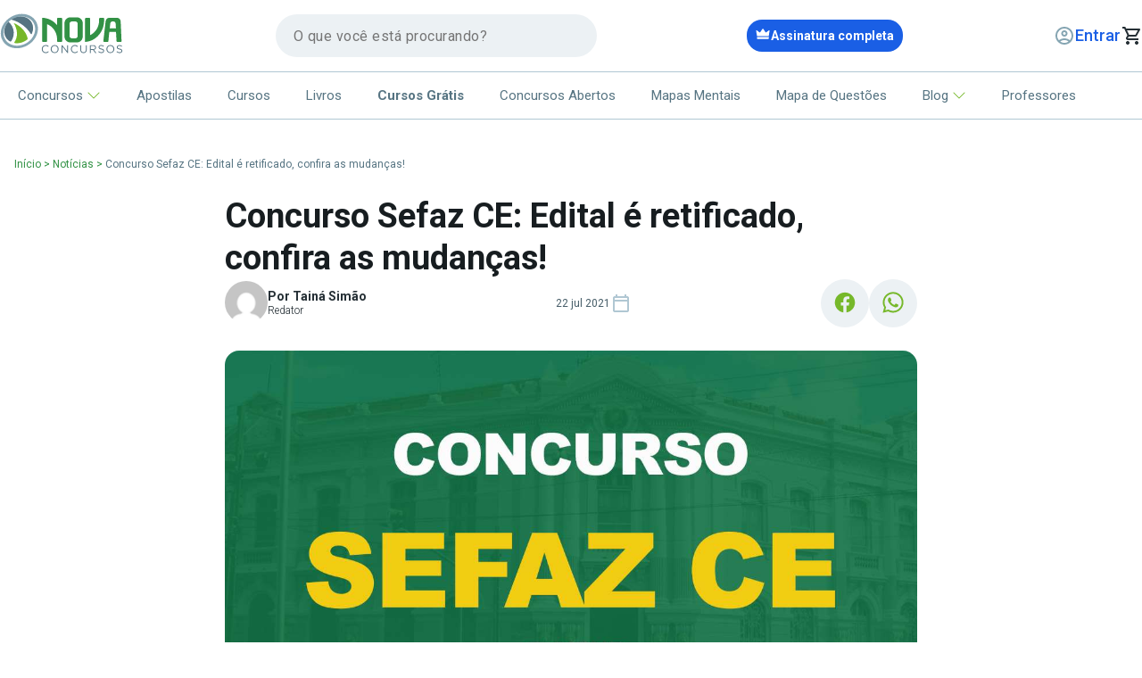

--- FILE ---
content_type: text/html; charset=UTF-8
request_url: https://www.novaconcursos.com.br/portal/noticias/concurso-sefaz-ce-edital-retificado/
body_size: 69106
content:
<!DOCTYPE html>
<html lang="pt-br">
<head>
<title>Concurso Sefaz CE: Edital é retificado | Nova Concursos</title>
    <!-- Google Tag Manager -->
    <script>
        window.dataLayer = window.dataLayer || [];
        window.dataLayer.push({
            'gtm.start': new Date().getTime(),
            event: 'gtm.js'
        });
        (function (w, d, s, l, i) {
            w[l] = w[l] || [];
            w[l].push({
                'gtm.start': new Date().getTime(),
                event: 'gtm.js'
            });
            var f = d.getElementsByTagName(s)[0],
                j = d.createElement(s), dl = l != 'dataLayer' ? '&l=' + l : '';
            j.async = true;
            j.src = 'https://www.googletagmanager.com/gtm.js?id=' + i + dl;
            f.parentNode.insertBefore(j, f);
        })(window, document, 'script', 'dataLayer', 'GTM-TFGXWB');
    </script>
    <!-- End Google Tag Manager -->
    <meta name="adopt-website-id" content="a79f3d0b-ec04-4571-bc51-148bb551909d" />
    <script src="https://tag.goadopt.io/injector.js?website_code=a79f3d0b-ec04-4571-bc51-148bb551909d" 
    class="adopt-injector"></script>
        <meta charset="UTF-8">
    <meta name="viewport" content="width=device-width, initial-scale=1.0">
    
    <meta name="viewport" content="width=device-width, initial-scale=1, minimum-scale=1, maximum-scale=5"/>
    <link rel="preconnect" href="https://fonts.googleapis.com">
    <link rel="preconnect" href="https://fonts.gstatic.com" crossorigin>
    <link rel="preload" href="https://fonts.googleapis.com/css2?family=Roboto:ital,wght@0,100;0,300;0,400;0,500;0,700;0,900;1,100;1,300;1,400;1,500;1,700;1,900&display=swap" as="style" onload="this.onload=null;this.rel='stylesheet'">
    <noscript>
        <link href="https://fonts.googleapis.com/css2?family=Roboto:ital,wght@0,100;0,300;0,400;0,500;0,700;0,900;1,100;1,300;1,400;1,500;1,700;1,900&display=swap" rel="stylesheet">
    </noscript>

    <link href="https://fonts.googleapis.com/css2?family=Roboto:ital,wght@0,100;0,300;0,400;0,500;0,700;0,900;1,100;1,300;1,400;1,500;1,700;1,900&display=swap" rel="stylesheet">
    	<style>img:is([sizes="auto" i], [sizes^="auto," i]) { contain-intrinsic-size: 3000px 1500px }</style>
	
<!-- Otimização dos mecanismos de pesquisa pelo Rank Math PRO - https://rankmath.com/ -->
<meta name="description" content="Banca organizadora do concurso Sefaz CE retifica edital. A medida foi tomada após erro de plural ter prejudicado diversos candidatos do concurso. Confira!"/>
<meta name="robots" content="follow, index, max-snippet:-1, max-video-preview:-1, max-image-preview:large"/>
<link rel="canonical" href="https://www.novaconcursos.com.br/portal/noticias/concurso-sefaz-ce-edital-retificado/" />
<meta property="og:locale" content="pt_BR" />
<meta property="og:type" content="article" />
<meta property="og:title" content="Concurso Sefaz CE: Edital é retificado | Nova Concursos" />
<meta property="og:description" content="Banca organizadora do concurso Sefaz CE retifica edital. A medida foi tomada após erro de plural ter prejudicado diversos candidatos do concurso. Confira!" />
<meta property="og:url" content="https://www.novaconcursos.com.br/portal/noticias/concurso-sefaz-ce-edital-retificado/" />
<meta property="og:site_name" content="Nova Concursos" />
<meta property="article:publisher" content="https://www.facebook.com/NOVAConcursosOficial" />
<meta property="article:tag" content="Concurso Sefaz CE" />
<meta property="article:tag" content="concurso sefaz ce 2021" />
<meta property="article:tag" content="edital concurso sefaz ce" />
<meta property="article:tag" content="provas concurso sefaz ce" />
<meta property="article:tag" content="retificação do edital concurso Sefaz CE" />
<meta property="article:tag" content="vagas concurso sefaz ce" />
<meta property="article:section" content="Notícias" />
<meta property="og:updated_time" content="2021-07-22T13:42:11-03:00" />
<meta property="og:image" content="https://www.novaconcursos.com.br/portal/wp-content/uploads/2021/03/concurso-Sefaz-CE-compressed.jpg" />
<meta property="og:image:secure_url" content="https://www.novaconcursos.com.br/portal/wp-content/uploads/2021/03/concurso-Sefaz-CE-compressed.jpg" />
<meta property="og:image:width" content="1200" />
<meta property="og:image:height" content="628" />
<meta property="og:image:alt" content="concurso Sefaz CE" />
<meta property="og:image:type" content="image/jpeg" />
<meta property="article:published_time" content="2021-07-22T13:29:57-03:00" />
<meta property="article:modified_time" content="2021-07-22T13:42:11-03:00" />
<meta name="twitter:card" content="summary_large_image" />
<meta name="twitter:title" content="Concurso Sefaz CE: Edital é retificado | Nova Concursos" />
<meta name="twitter:description" content="Banca organizadora do concurso Sefaz CE retifica edital. A medida foi tomada após erro de plural ter prejudicado diversos candidatos do concurso. Confira!" />
<meta name="twitter:image" content="https://www.novaconcursos.com.br/portal/wp-content/uploads/2021/03/concurso-Sefaz-CE-compressed.jpg" />
<meta name="twitter:label1" content="Escrito por" />
<meta name="twitter:data1" content="Tainá Simão" />
<meta name="twitter:label2" content="Tempo para leitura" />
<meta name="twitter:data2" content="2 minutos" />
<script type="application/ld+json" class="rank-math-schema-pro">{"@context":"https://schema.org","@graph":[{"@type":"Organization","@id":"https://www.novaconcursos.com.br/portal/#organization","name":"Nova Concursos","sameAs":["https://www.facebook.com/NOVAConcursosOficial","https://www.instagram.com/novaconcursos/","https://www.youtube.com/@novaconcursos.oficial"],"logo":{"@type":"ImageObject","@id":"https://www.novaconcursos.com.br/portal/#logo","url":"https://www.novaconcursos.com.br/portal/wp-content/uploads/2024/01/logo.png","contentUrl":"https://www.novaconcursos.com.br/portal/wp-content/uploads/2024/01/logo.png","caption":"Nova Concursos","inLanguage":"pt-BR","width":"1200","height":"630"}},{"@type":"WebSite","@id":"https://www.novaconcursos.com.br/portal/#website","url":"https://www.novaconcursos.com.br/portal","name":"Nova Concursos","publisher":{"@id":"https://www.novaconcursos.com.br/portal/#organization"},"inLanguage":"pt-BR"},{"@type":"ImageObject","@id":"https://www.novaconcursos.com.br/portal/wp-content/uploads/2021/03/concurso-Sefaz-CE-compressed.jpg","url":"https://www.novaconcursos.com.br/portal/wp-content/uploads/2021/03/concurso-Sefaz-CE-compressed.jpg","width":"1200","height":"628","caption":"concurso Sefaz CE","inLanguage":"pt-BR"},{"@type":"BreadcrumbList","@id":"https://www.novaconcursos.com.br/portal/noticias/concurso-sefaz-ce-edital-retificado/#breadcrumb","itemListElement":[{"@type":"ListItem","position":"1","item":{"@id":"https://www.novaconcursos.com.br/portal","name":"In\u00edcio"}},{"@type":"ListItem","position":"2","item":{"@id":"https://www.novaconcursos.com.br/portal/noticias/","name":"Not\u00edcias"}},{"@type":"ListItem","position":"3","item":{"@id":"https://www.novaconcursos.com.br/portal/noticias/concurso-sefaz-ce-edital-retificado/","name":"Concurso Sefaz CE: Edital \u00e9 retificado, confira as mudan\u00e7as!"}}]},{"@type":"WebPage","@id":"https://www.novaconcursos.com.br/portal/noticias/concurso-sefaz-ce-edital-retificado/#webpage","url":"https://www.novaconcursos.com.br/portal/noticias/concurso-sefaz-ce-edital-retificado/","name":"Concurso Sefaz CE: Edital \u00e9 retificado | Nova Concursos","datePublished":"2021-07-22T13:29:57-03:00","dateModified":"2021-07-22T13:42:11-03:00","isPartOf":{"@id":"https://www.novaconcursos.com.br/portal/#website"},"primaryImageOfPage":{"@id":"https://www.novaconcursos.com.br/portal/wp-content/uploads/2021/03/concurso-Sefaz-CE-compressed.jpg"},"inLanguage":"pt-BR","breadcrumb":{"@id":"https://www.novaconcursos.com.br/portal/noticias/concurso-sefaz-ce-edital-retificado/#breadcrumb"}},{"@type":"Person","@id":"https://www.novaconcursos.com.br/portal/author/taina/","name":"Tain\u00e1 Sim\u00e3o","url":"https://www.novaconcursos.com.br/portal/author/taina/","image":{"@type":"ImageObject","@id":"https://secure.gravatar.com/avatar/a37de37ccc3b23fffa52ccf3ec37e5b9f2ada2f09c1e1340bcc07033d7e2607b?s=96&amp;d=mm&amp;r=g","url":"https://secure.gravatar.com/avatar/a37de37ccc3b23fffa52ccf3ec37e5b9f2ada2f09c1e1340bcc07033d7e2607b?s=96&amp;d=mm&amp;r=g","caption":"Tain\u00e1 Sim\u00e3o","inLanguage":"pt-BR"},"worksFor":{"@id":"https://www.novaconcursos.com.br/portal/#organization"}},{"@type":"NewsArticle","headline":"Concurso Sefaz CE: Edital \u00e9 retificado | Nova Concursos","keywords":"concurso Sefaz CE","datePublished":"2021-07-22T13:29:57-03:00","dateModified":"2021-07-22T13:42:11-03:00","articleSection":"Not\u00edcias","author":{"@id":"https://www.novaconcursos.com.br/portal/author/taina/","name":"Tain\u00e1 Sim\u00e3o"},"publisher":{"@id":"https://www.novaconcursos.com.br/portal/#organization"},"description":"Banca organizadora do concurso Sefaz CE retifica edital. A medida foi tomada ap\u00f3s erro de plural ter prejudicado diversos candidatos do concurso. Confira!","copyrightYear":"2021","copyrightHolder":{"@id":"https://www.novaconcursos.com.br/portal/#organization"},"name":"Concurso Sefaz CE: Edital \u00e9 retificado | Nova Concursos","@id":"https://www.novaconcursos.com.br/portal/noticias/concurso-sefaz-ce-edital-retificado/#richSnippet","isPartOf":{"@id":"https://www.novaconcursos.com.br/portal/noticias/concurso-sefaz-ce-edital-retificado/#webpage"},"image":{"@id":"https://www.novaconcursos.com.br/portal/wp-content/uploads/2021/03/concurso-Sefaz-CE-compressed.jpg"},"inLanguage":"pt-BR","mainEntityOfPage":{"@id":"https://www.novaconcursos.com.br/portal/noticias/concurso-sefaz-ce-edital-retificado/#webpage"}}]}</script>
<!-- /Plugin de SEO Rank Math para WordPress -->

<script type="text/javascript">
/* <![CDATA[ */
window._wpemojiSettings = {"baseUrl":"https:\/\/s.w.org\/images\/core\/emoji\/16.0.1\/72x72\/","ext":".png","svgUrl":"https:\/\/s.w.org\/images\/core\/emoji\/16.0.1\/svg\/","svgExt":".svg","source":{"concatemoji":"https:\/\/www.novaconcursos.com.br\/portal\/wp-includes\/js\/wp-emoji-release.min.js?ver=6.8.2"}};
/*! This file is auto-generated */
!function(s,n){var o,i,e;function c(e){try{var t={supportTests:e,timestamp:(new Date).valueOf()};sessionStorage.setItem(o,JSON.stringify(t))}catch(e){}}function p(e,t,n){e.clearRect(0,0,e.canvas.width,e.canvas.height),e.fillText(t,0,0);var t=new Uint32Array(e.getImageData(0,0,e.canvas.width,e.canvas.height).data),a=(e.clearRect(0,0,e.canvas.width,e.canvas.height),e.fillText(n,0,0),new Uint32Array(e.getImageData(0,0,e.canvas.width,e.canvas.height).data));return t.every(function(e,t){return e===a[t]})}function u(e,t){e.clearRect(0,0,e.canvas.width,e.canvas.height),e.fillText(t,0,0);for(var n=e.getImageData(16,16,1,1),a=0;a<n.data.length;a++)if(0!==n.data[a])return!1;return!0}function f(e,t,n,a){switch(t){case"flag":return n(e,"\ud83c\udff3\ufe0f\u200d\u26a7\ufe0f","\ud83c\udff3\ufe0f\u200b\u26a7\ufe0f")?!1:!n(e,"\ud83c\udde8\ud83c\uddf6","\ud83c\udde8\u200b\ud83c\uddf6")&&!n(e,"\ud83c\udff4\udb40\udc67\udb40\udc62\udb40\udc65\udb40\udc6e\udb40\udc67\udb40\udc7f","\ud83c\udff4\u200b\udb40\udc67\u200b\udb40\udc62\u200b\udb40\udc65\u200b\udb40\udc6e\u200b\udb40\udc67\u200b\udb40\udc7f");case"emoji":return!a(e,"\ud83e\udedf")}return!1}function g(e,t,n,a){var r="undefined"!=typeof WorkerGlobalScope&&self instanceof WorkerGlobalScope?new OffscreenCanvas(300,150):s.createElement("canvas"),o=r.getContext("2d",{willReadFrequently:!0}),i=(o.textBaseline="top",o.font="600 32px Arial",{});return e.forEach(function(e){i[e]=t(o,e,n,a)}),i}function t(e){var t=s.createElement("script");t.src=e,t.defer=!0,s.head.appendChild(t)}"undefined"!=typeof Promise&&(o="wpEmojiSettingsSupports",i=["flag","emoji"],n.supports={everything:!0,everythingExceptFlag:!0},e=new Promise(function(e){s.addEventListener("DOMContentLoaded",e,{once:!0})}),new Promise(function(t){var n=function(){try{var e=JSON.parse(sessionStorage.getItem(o));if("object"==typeof e&&"number"==typeof e.timestamp&&(new Date).valueOf()<e.timestamp+604800&&"object"==typeof e.supportTests)return e.supportTests}catch(e){}return null}();if(!n){if("undefined"!=typeof Worker&&"undefined"!=typeof OffscreenCanvas&&"undefined"!=typeof URL&&URL.createObjectURL&&"undefined"!=typeof Blob)try{var e="postMessage("+g.toString()+"("+[JSON.stringify(i),f.toString(),p.toString(),u.toString()].join(",")+"));",a=new Blob([e],{type:"text/javascript"}),r=new Worker(URL.createObjectURL(a),{name:"wpTestEmojiSupports"});return void(r.onmessage=function(e){c(n=e.data),r.terminate(),t(n)})}catch(e){}c(n=g(i,f,p,u))}t(n)}).then(function(e){for(var t in e)n.supports[t]=e[t],n.supports.everything=n.supports.everything&&n.supports[t],"flag"!==t&&(n.supports.everythingExceptFlag=n.supports.everythingExceptFlag&&n.supports[t]);n.supports.everythingExceptFlag=n.supports.everythingExceptFlag&&!n.supports.flag,n.DOMReady=!1,n.readyCallback=function(){n.DOMReady=!0}}).then(function(){return e}).then(function(){var e;n.supports.everything||(n.readyCallback(),(e=n.source||{}).concatemoji?t(e.concatemoji):e.wpemoji&&e.twemoji&&(t(e.twemoji),t(e.wpemoji)))}))}((window,document),window._wpemojiSettings);
/* ]]> */
</script>
<style id='wp-emoji-styles-inline-css' type='text/css'>

	img.wp-smiley, img.emoji {
		display: inline !important;
		border: none !important;
		box-shadow: none !important;
		height: 1em !important;
		width: 1em !important;
		margin: 0 0.07em !important;
		vertical-align: -0.1em !important;
		background: none !important;
		padding: 0 !important;
	}
</style>
<style id='classic-theme-styles-inline-css' type='text/css'>
/*! This file is auto-generated */
.wp-block-button__link{color:#fff;background-color:#32373c;border-radius:9999px;box-shadow:none;text-decoration:none;padding:calc(.667em + 2px) calc(1.333em + 2px);font-size:1.125em}.wp-block-file__button{background:#32373c;color:#fff;text-decoration:none}
</style>
<style id='global-styles-inline-css' type='text/css'>
:root{--wp--preset--aspect-ratio--square: 1;--wp--preset--aspect-ratio--4-3: 4/3;--wp--preset--aspect-ratio--3-4: 3/4;--wp--preset--aspect-ratio--3-2: 3/2;--wp--preset--aspect-ratio--2-3: 2/3;--wp--preset--aspect-ratio--16-9: 16/9;--wp--preset--aspect-ratio--9-16: 9/16;--wp--preset--color--black: #000000;--wp--preset--color--cyan-bluish-gray: #abb8c3;--wp--preset--color--white: #ffffff;--wp--preset--color--pale-pink: #f78da7;--wp--preset--color--vivid-red: #cf2e2e;--wp--preset--color--luminous-vivid-orange: #ff6900;--wp--preset--color--luminous-vivid-amber: #fcb900;--wp--preset--color--light-green-cyan: #7bdcb5;--wp--preset--color--vivid-green-cyan: #00d084;--wp--preset--color--pale-cyan-blue: #8ed1fc;--wp--preset--color--vivid-cyan-blue: #0693e3;--wp--preset--color--vivid-purple: #9b51e0;--wp--preset--gradient--vivid-cyan-blue-to-vivid-purple: linear-gradient(135deg,rgba(6,147,227,1) 0%,rgb(155,81,224) 100%);--wp--preset--gradient--light-green-cyan-to-vivid-green-cyan: linear-gradient(135deg,rgb(122,220,180) 0%,rgb(0,208,130) 100%);--wp--preset--gradient--luminous-vivid-amber-to-luminous-vivid-orange: linear-gradient(135deg,rgba(252,185,0,1) 0%,rgba(255,105,0,1) 100%);--wp--preset--gradient--luminous-vivid-orange-to-vivid-red: linear-gradient(135deg,rgba(255,105,0,1) 0%,rgb(207,46,46) 100%);--wp--preset--gradient--very-light-gray-to-cyan-bluish-gray: linear-gradient(135deg,rgb(238,238,238) 0%,rgb(169,184,195) 100%);--wp--preset--gradient--cool-to-warm-spectrum: linear-gradient(135deg,rgb(74,234,220) 0%,rgb(151,120,209) 20%,rgb(207,42,186) 40%,rgb(238,44,130) 60%,rgb(251,105,98) 80%,rgb(254,248,76) 100%);--wp--preset--gradient--blush-light-purple: linear-gradient(135deg,rgb(255,206,236) 0%,rgb(152,150,240) 100%);--wp--preset--gradient--blush-bordeaux: linear-gradient(135deg,rgb(254,205,165) 0%,rgb(254,45,45) 50%,rgb(107,0,62) 100%);--wp--preset--gradient--luminous-dusk: linear-gradient(135deg,rgb(255,203,112) 0%,rgb(199,81,192) 50%,rgb(65,88,208) 100%);--wp--preset--gradient--pale-ocean: linear-gradient(135deg,rgb(255,245,203) 0%,rgb(182,227,212) 50%,rgb(51,167,181) 100%);--wp--preset--gradient--electric-grass: linear-gradient(135deg,rgb(202,248,128) 0%,rgb(113,206,126) 100%);--wp--preset--gradient--midnight: linear-gradient(135deg,rgb(2,3,129) 0%,rgb(40,116,252) 100%);--wp--preset--font-size--small: 13px;--wp--preset--font-size--medium: 20px;--wp--preset--font-size--large: 36px;--wp--preset--font-size--x-large: 42px;--wp--preset--spacing--20: 0.44rem;--wp--preset--spacing--30: 0.67rem;--wp--preset--spacing--40: 1rem;--wp--preset--spacing--50: 1.5rem;--wp--preset--spacing--60: 2.25rem;--wp--preset--spacing--70: 3.38rem;--wp--preset--spacing--80: 5.06rem;--wp--preset--shadow--natural: 6px 6px 9px rgba(0, 0, 0, 0.2);--wp--preset--shadow--deep: 12px 12px 50px rgba(0, 0, 0, 0.4);--wp--preset--shadow--sharp: 6px 6px 0px rgba(0, 0, 0, 0.2);--wp--preset--shadow--outlined: 6px 6px 0px -3px rgba(255, 255, 255, 1), 6px 6px rgba(0, 0, 0, 1);--wp--preset--shadow--crisp: 6px 6px 0px rgba(0, 0, 0, 1);}:where(.is-layout-flex){gap: 0.5em;}:where(.is-layout-grid){gap: 0.5em;}body .is-layout-flex{display: flex;}.is-layout-flex{flex-wrap: wrap;align-items: center;}.is-layout-flex > :is(*, div){margin: 0;}body .is-layout-grid{display: grid;}.is-layout-grid > :is(*, div){margin: 0;}:where(.wp-block-columns.is-layout-flex){gap: 2em;}:where(.wp-block-columns.is-layout-grid){gap: 2em;}:where(.wp-block-post-template.is-layout-flex){gap: 1.25em;}:where(.wp-block-post-template.is-layout-grid){gap: 1.25em;}.has-black-color{color: var(--wp--preset--color--black) !important;}.has-cyan-bluish-gray-color{color: var(--wp--preset--color--cyan-bluish-gray) !important;}.has-white-color{color: var(--wp--preset--color--white) !important;}.has-pale-pink-color{color: var(--wp--preset--color--pale-pink) !important;}.has-vivid-red-color{color: var(--wp--preset--color--vivid-red) !important;}.has-luminous-vivid-orange-color{color: var(--wp--preset--color--luminous-vivid-orange) !important;}.has-luminous-vivid-amber-color{color: var(--wp--preset--color--luminous-vivid-amber) !important;}.has-light-green-cyan-color{color: var(--wp--preset--color--light-green-cyan) !important;}.has-vivid-green-cyan-color{color: var(--wp--preset--color--vivid-green-cyan) !important;}.has-pale-cyan-blue-color{color: var(--wp--preset--color--pale-cyan-blue) !important;}.has-vivid-cyan-blue-color{color: var(--wp--preset--color--vivid-cyan-blue) !important;}.has-vivid-purple-color{color: var(--wp--preset--color--vivid-purple) !important;}.has-black-background-color{background-color: var(--wp--preset--color--black) !important;}.has-cyan-bluish-gray-background-color{background-color: var(--wp--preset--color--cyan-bluish-gray) !important;}.has-white-background-color{background-color: var(--wp--preset--color--white) !important;}.has-pale-pink-background-color{background-color: var(--wp--preset--color--pale-pink) !important;}.has-vivid-red-background-color{background-color: var(--wp--preset--color--vivid-red) !important;}.has-luminous-vivid-orange-background-color{background-color: var(--wp--preset--color--luminous-vivid-orange) !important;}.has-luminous-vivid-amber-background-color{background-color: var(--wp--preset--color--luminous-vivid-amber) !important;}.has-light-green-cyan-background-color{background-color: var(--wp--preset--color--light-green-cyan) !important;}.has-vivid-green-cyan-background-color{background-color: var(--wp--preset--color--vivid-green-cyan) !important;}.has-pale-cyan-blue-background-color{background-color: var(--wp--preset--color--pale-cyan-blue) !important;}.has-vivid-cyan-blue-background-color{background-color: var(--wp--preset--color--vivid-cyan-blue) !important;}.has-vivid-purple-background-color{background-color: var(--wp--preset--color--vivid-purple) !important;}.has-black-border-color{border-color: var(--wp--preset--color--black) !important;}.has-cyan-bluish-gray-border-color{border-color: var(--wp--preset--color--cyan-bluish-gray) !important;}.has-white-border-color{border-color: var(--wp--preset--color--white) !important;}.has-pale-pink-border-color{border-color: var(--wp--preset--color--pale-pink) !important;}.has-vivid-red-border-color{border-color: var(--wp--preset--color--vivid-red) !important;}.has-luminous-vivid-orange-border-color{border-color: var(--wp--preset--color--luminous-vivid-orange) !important;}.has-luminous-vivid-amber-border-color{border-color: var(--wp--preset--color--luminous-vivid-amber) !important;}.has-light-green-cyan-border-color{border-color: var(--wp--preset--color--light-green-cyan) !important;}.has-vivid-green-cyan-border-color{border-color: var(--wp--preset--color--vivid-green-cyan) !important;}.has-pale-cyan-blue-border-color{border-color: var(--wp--preset--color--pale-cyan-blue) !important;}.has-vivid-cyan-blue-border-color{border-color: var(--wp--preset--color--vivid-cyan-blue) !important;}.has-vivid-purple-border-color{border-color: var(--wp--preset--color--vivid-purple) !important;}.has-vivid-cyan-blue-to-vivid-purple-gradient-background{background: var(--wp--preset--gradient--vivid-cyan-blue-to-vivid-purple) !important;}.has-light-green-cyan-to-vivid-green-cyan-gradient-background{background: var(--wp--preset--gradient--light-green-cyan-to-vivid-green-cyan) !important;}.has-luminous-vivid-amber-to-luminous-vivid-orange-gradient-background{background: var(--wp--preset--gradient--luminous-vivid-amber-to-luminous-vivid-orange) !important;}.has-luminous-vivid-orange-to-vivid-red-gradient-background{background: var(--wp--preset--gradient--luminous-vivid-orange-to-vivid-red) !important;}.has-very-light-gray-to-cyan-bluish-gray-gradient-background{background: var(--wp--preset--gradient--very-light-gray-to-cyan-bluish-gray) !important;}.has-cool-to-warm-spectrum-gradient-background{background: var(--wp--preset--gradient--cool-to-warm-spectrum) !important;}.has-blush-light-purple-gradient-background{background: var(--wp--preset--gradient--blush-light-purple) !important;}.has-blush-bordeaux-gradient-background{background: var(--wp--preset--gradient--blush-bordeaux) !important;}.has-luminous-dusk-gradient-background{background: var(--wp--preset--gradient--luminous-dusk) !important;}.has-pale-ocean-gradient-background{background: var(--wp--preset--gradient--pale-ocean) !important;}.has-electric-grass-gradient-background{background: var(--wp--preset--gradient--electric-grass) !important;}.has-midnight-gradient-background{background: var(--wp--preset--gradient--midnight) !important;}.has-small-font-size{font-size: var(--wp--preset--font-size--small) !important;}.has-medium-font-size{font-size: var(--wp--preset--font-size--medium) !important;}.has-large-font-size{font-size: var(--wp--preset--font-size--large) !important;}.has-x-large-font-size{font-size: var(--wp--preset--font-size--x-large) !important;}
:where(.wp-block-post-template.is-layout-flex){gap: 1.25em;}:where(.wp-block-post-template.is-layout-grid){gap: 1.25em;}
:where(.wp-block-columns.is-layout-flex){gap: 2em;}:where(.wp-block-columns.is-layout-grid){gap: 2em;}
:root :where(.wp-block-pullquote){font-size: 1.5em;line-height: 1.6;}
</style>
<link rel='stylesheet' id='jquery-lazyloadxt-spinner-css-css' href='//www.novaconcursos.com.br/portal/wp-content/plugins/a3-lazy-load/assets/css/jquery.lazyloadxt.spinner.css?ver=6.8.2' type='text/css' media='all' />
<script type="text/javascript" src="https://www.novaconcursos.com.br/portal/wp-includes/js/jquery/jquery.min.js?ver=3.7.1" id="jquery-core-js"></script>
<script type="text/javascript" src="https://www.novaconcursos.com.br/portal/wp-includes/js/jquery/jquery-migrate.min.js?ver=3.4.1" id="jquery-migrate-js"></script>
<link rel="https://api.w.org/" href="https://www.novaconcursos.com.br/portal/wp-json/" /><link rel="alternate" title="JSON" type="application/json" href="https://www.novaconcursos.com.br/portal/wp-json/wp/v2/posts/138275" /><link rel="EditURI" type="application/rsd+xml" title="RSD" href="https://www.novaconcursos.com.br/portal/xmlrpc.php?rsd" />
<meta name="generator" content="WordPress 6.8.2" />
<link rel='shortlink' href='https://www.novaconcursos.com.br/portal/?p=138275' />
<link rel="alternate" title="oEmbed (JSON)" type="application/json+oembed" href="https://www.novaconcursos.com.br/portal/wp-json/oembed/1.0/embed?url=https%3A%2F%2Fwww.novaconcursos.com.br%2Fportal%2Fnoticias%2Fconcurso-sefaz-ce-edital-retificado%2F" />
<link rel="alternate" title="oEmbed (XML)" type="text/xml+oembed" href="https://www.novaconcursos.com.br/portal/wp-json/oembed/1.0/embed?url=https%3A%2F%2Fwww.novaconcursos.com.br%2Fportal%2Fnoticias%2Fconcurso-sefaz-ce-edital-retificado%2F&#038;format=xml" />
		<style type="text/css" id="wp-custom-css">
			@media (max-width: 1280px) {
    .nova-seletor-estados .nova-seletor-estados-wrapper {
        margin-right: 50px !important;
    }
}

.nova-continue-reading {
	width: 100%;
}

.nova-single-thumbnail {
	width: 100%;
	max-width: 100%;
}

mark {
    color: #1A5FE5 !important;
}		</style>
		<style>
.ai-viewports                 {--ai: 1;}
.ai-viewport-3                { display: none !important;}
.ai-viewport-2                { display: none !important;}
.ai-viewport-1                { display: inherit !important;}
.ai-viewport-0                { display: none !important;}
@media (min-width: 768px) and (max-width: 979px) {
.ai-viewport-1                { display: none !important;}
.ai-viewport-2                { display: inherit !important;}
}
@media (max-width: 767px) {
.ai-viewport-1                { display: none !important;}
.ai-viewport-3                { display: inherit !important;}
}
.ai-rotate {position: relative;}
.ai-rotate-hidden {visibility: hidden;}
.ai-rotate-hidden-2 {position: absolute; top: 0; left: 0; width: 100%; height: 100%;}
.ai-list-data, .ai-ip-data, .ai-filter-check, .ai-fallback, .ai-list-block, .ai-list-block-ip, .ai-list-block-filter {visibility: hidden; position: absolute; width: 50%; height: 1px; top: -1000px; z-index: -9999; margin: 0px!important;}
.ai-list-data, .ai-ip-data, .ai-filter-check, .ai-fallback {min-width: 1px;}
</style>
<!-- Google Tag Manager -->
<script>
  (function(w,d,s,l,i){w[l]=w[l]||[];w[l].push({'gtm.start':
  new Date().getTime(),event:'gtm.js'});var f=d.getElementsByTagName(s)[0],
  j=d.createElement(s),dl=l!='dataLayer'?'&l='+l:'';j.async=true;j.src=
  'https://www.googletagmanager.com/gtm.js?id='+i+dl;f.parentNode.insertBefore(j,f);
  })(window,document,'script','dataLayer','GTM-TFGXWB');
</script>
<!-- End Google Tag Manager -->

<!-- datalayer padrão -->
<script>
      var dataLayer = window.dataLayer || [];
        dataLayer.push({
          'pageType': 'blog'
      });
</script>
<!-- fim datalayer  -->
<style>html{line-height:1.15;-webkit-text-size-adjust:100%;scroll-behavior:smooth}*{box-sizing:border-box}a{text-decoration:none}ul{padding:0}body{margin:0;font-size:10px;font-family:Roboto;overflow-x:hidden}main{display:block}h1{font-size:2em;margin:.67em 0}hr{box-sizing:content-box;height:0;overflow:visible}pre{font-family:monospace,monospace;font-size:1em}a{background-color:rgba(0,0,0,0)}abbr[title]{border-bottom:none;text-decoration:underline;text-decoration:underline dotted}b,strong{font-weight:bolder}code,kbd,samp{font-family:monospace,monospace;font-size:1em}small{font-size:80%}sub,sup{font-size:75%;line-height:0;position:relative;vertical-align:baseline}sub{bottom:-0.25em}sup{top:-0.5em}img{border-style:none}button,input,optgroup,select,textarea{font-family:inherit;font-size:100%;line-height:1.15;margin:0}button,input{overflow:visible}button,select{text-transform:none}button,[type=button],[type=reset],[type=submit]{-webkit-appearance:button}button::-moz-focus-inner,[type=button]::-moz-focus-inner,[type=reset]::-moz-focus-inner,[type=submit]::-moz-focus-inner{border-style:none;padding:0}button:-moz-focusring,[type=button]:-moz-focusring,[type=reset]:-moz-focusring,[type=submit]:-moz-focusring{outline:1px dotted ButtonText}fieldset{padding:.35em .75em .625em}legend{box-sizing:border-box;color:inherit;display:table;max-width:100%;padding:0;white-space:normal}progress{vertical-align:baseline}textarea{overflow:auto}[type=checkbox],[type=radio]{box-sizing:border-box;padding:0}[type=number]::-webkit-inner-spin-button,[type=number]::-webkit-outer-spin-button{height:auto}[type=search]{-webkit-appearance:textfield;outline-offset:-2px}[type=search]::-webkit-search-decoration{-webkit-appearance:none}::-webkit-file-upload-button{-webkit-appearance:button;font:inherit}details{display:block}summary{display:list-item}template{display:none}[hidden]{display:none}fieldset{border:0;padding:0;margin:0;min-width:0}figure{padding:0;border:0;margin:0;min-width:0}.visually-hidden{border:0;height:1px;margin:-1px;overflow:hidden;padding:0;position:absolute;width:1px}.nova-container{width:100%;max-width:1280px;margin:auto}.nova-single-grid{display:flex;justify-content:left;align-items:flex-start;gap:12px;align-self:stretch;margin-top:10px;min-height:500px;position:relative}.nova-pre-footer-section{width:100%;background:#ecf1f4}@media(max-width: 480px){.no-mobile{display:none !important}}@media(min-width: 768px){.no-desk{display:none !important}}@media(min-width: 480px)and (max-width: 768px){.no-tablet{display:none !important}}.display-flex{display:flex}header{border-bottom:unset;background-color:unset;height:unset;float:unset}@media(max-width: 1280px){#nova-header{margin-bottom:25px}}@media(max-width: 768px){#nova-header{margin-bottom:5px}}.nova-top-subscribe{text-decoration:none;list-style:none;display:flex;padding:8px 20px;justify-content:center;align-items:center;gap:8px;border-radius:17px;background:#1a5fe5;color:#fff;font-family:Roboto;font-size:14px;font-style:normal;font-weight:600;line-height:125%}@media(max-width: 1280px)and (min-width: 768px){.nova-top-subscribe{font-size:14px;padding:8px 10px;text-transform:unset}}@media(max-width: 768px){.nova-top-subscribe{text-transform:uppercase}}.nova-top-subscribe.from-mob{margin-bottom:16px;border-radius:unset}@media(max-width: 768px){.nova-top-logo{position:absolute;margin-left:30px}}.nova-header-top{height:80px;display:flex;justify-content:space-between;align-items:center;align-self:stretch}@media(max-width: 768px){.nova-header-top{height:auto}}.nova-header-top .nova-header-top-content{width:100%;height:48px;display:flex;justify-content:space-between;align-items:center;gap:auto}@media(max-width: 768px){.nova-header-top .nova-header-top-content{padding:0 10px;width:calc(100% - 20px)}}.nova-header-top .nova-header-top-content>div,.nova-header-top .nova-header-top-contentinput{cursor:pointer}.nova-header-top .nova-header-top-content .nova-menu-hamburger{margin-top:-5px;display:flex;width:25px;height:25px;justify-content:center;align-items:center;flex-shrink:0}@media(min-width: 768px){.nova-header-top .nova-header-top-content .nova-menu-hamburger{display:none}}.nova-header-top .nova-top-login{display:flex;justify-content:flex-end;align-items:center;gap:18px;text-decoration:none;list-style:none;color:#1a5fe5}.nova-header-top .nova-top-login .cart{display:flex;align-items:center}.nova-header-top .nova-top-login .sign-in{color:#1a5fe5;font-family:Roboto;font-size:18px;font-style:normal;font-weight:500;line-height:145%;display:flex;align-items:center;gap:4px}.nova-header-top .nova-top-login .sign-in span{color:#1a5fe5;font-family:Roboto;font-size:18px;font-style:normal;font-weight:500;line-height:145%;display:flex;align-items:center;gap:4px}.nova-header-top .nova-top-login .cart-count{display:inline-flex;width:16px;height:16px;justify-content:center;align-items:center;border-radius:100px;background:#252f35;color:#fff;display:none}.nova-header-bottom{height:54px;display:flex;flex-direction:column;align-items:center;border-top:1px solid #b0c7d3;border-bottom:1px solid #b0c7d3}@media(max-width: 768px){.nova-header-bottom{border:unset}}@media(max-width: 768px){.nova-header-bottom .nova-container{display:none}}.nova-header-bottom-content{display:flex;align-items:center}.nova-header-bottom-content .nova-menu-desk{display:flex}.nova-header-bottom-content .nova-menu-desk ul{display:flex;align-items:center;width:100%}.nova-header-bottom-content .nova-menu-desk ul li{display:flex;padding:8px 20px;align-items:center;color:#567482;font-family:Roboto;font-size:15px;font-style:normal;font-weight:400;line-height:145%}.nova-header-bottom-content .nova-menu-desk ul li.opened{color:#1a5fe5}.nova-header-bottom-content .nova-menu-desk ul li.opened img{transform:rotate(180deg)}.nova-header-bottom-content .nova-menu-desk ul li a,.nova-header-bottom-content .nova-menu-desk ul li b{color:#567482}.nova-header-bottom-content .nova-menu-desk ul li .menu-desk-expand{display:flex;margin-left:4px}.nova-top-search input{outline:none;display:flex;width:360px;height:48px;align-items:center;gap:4px;flex-shrink:0;border:none;border-radius:24px;background:#ecf1f4;color:#567482;font-family:Roboto;font-size:16px;font-style:normal;font-weight:400;line-height:24px;letter-spacing:.5px;padding:0px 20px}.nova-top-search input::placeholder{font-family:Roboto;font-size:16px;font-style:normal}.nova-top-search input:focus{border:2px solid #76b82a}@media(max-width: 480px){.nova-top-search input{width:calc(90vw - 20px)}}header{height:8.375rem;border-bottom:.063rem solid #b0c7d3;background-color:#fff}@media(max-width: 980px){header{height:10rem;border:none}}header .align{margin:0 auto;padding:0 .938rem;width:80rem}@media(max-width: 1065px){header .align{width:100%}}header .mobile-assinatura{background:#1a5fe5;display:none;align-items:center;justify-content:center;height:38px}@media(max-width: 980px){header .mobile-assinatura{display:flex}}header .mobile-assinatura .btn-signature{display:flex;align-items:center;font-weight:500;font-size:14px;color:#fff;gap:6px;width:100%;height:100%;justify-content:center}header .firstStep{height:5rem;border-bottom:.063rem solid #b0c7d3;display:flex;align-items:center}@media(max-width: 980px){header .firstStep{border:none;height:auto;margin-top:10px}}header .firstStep .headerGroup{display:flex;align-items:center;justify-content:space-between}header .firstStep .headerGroup .alignLogo{display:flex;align-items:center;gap:6px}header .firstStep .headerGroup .alignLogo .visually-hidden{position:absolute;width:1px;height:1px;margin:-1px;padding:0;overflow:hidden;clip:rect(0, 0, 0, 0);border:0}header .firstStep .headerGroup .alignLogo .btn-menu{outline:0;display:none}@media(max-width: 980px){header .firstStep .headerGroup .alignLogo .btn-menu{display:block}}header .firstStep .headerGroup .alignLogo .btn-menu .menu-icon.menu-home{display:none;background-color:#567482;border-radius:8px;height:3px}@media(max-width: 980px){header .firstStep .headerGroup .alignLogo .btn-menu .menu-icon.menu-home{display:flex}}header .firstStep .headerGroup .alignLogo .btn-menu .menu-icon.menu-home::before,header .firstStep .headerGroup .alignLogo .btn-menu .menu-icon.menu-home::after{background-color:#567482;border-radius:8px;height:3px}header .firstStep .headerGroup .customFormSearch{max-width:360px;width:100%;height:48px;background:#ecf1f4;border-radius:24px;padding:5px 12px;display:flex;justify-content:space-between;align-items:center;z-index:49}@media(max-width: 980px){header .firstStep .headerGroup .customFormSearch{display:none}}header .firstStep .headerGroup .customFormSearch .input-search{width:100%;color:#49454f;font-size:18px;background-color:#ecf1f4;border:none;outline:0}header .firstStep .headerGroup .signatureBox{width:226px;height:34px;background:#1a5fe5;border-radius:17px;display:flex;align-items:center;justify-content:center;transition:background-color .3s ease,transform .3s ease;cursor:pointer}header .firstStep .headerGroup .signatureBox:hover{background-color:#134bb8;box-shadow:0 4px 8px rgba(0,0,0,.1)}@media(max-width: 980px){header .firstStep .headerGroup .signatureBox{display:none}}header .firstStep .headerGroup .signatureBox .btnSignature{gap:8px;display:flex;font-weight:500;align-items:center;color:#fff;font-size:14px;height:100%;width:100%;justify-content:center}header .firstStep .headerGroup .lastGroup{display:flex;align-items:center;gap:20px}@media(max-width: 1065px){header .firstStep .headerGroup .lastGroup{gap:10px}}header .firstStep .headerGroup .lastGroup .btn-login{min-width:140px}@media(max-width: 1065px){header .firstStep .headerGroup .lastGroup .btn-login{min-width:auto}}header .firstStep .headerGroup .lastGroup .btn-login a{align-items:center;display:flex;gap:4px;justify-content:flex-end}header .firstStep .headerGroup .lastGroup .btn-login a span{font-weight:500;font-size:18px;color:#1a5fe5;display:inline-block;max-width:11ch;white-space:nowrap;overflow:hidden;text-overflow:ellipsis}@media(max-width: 980px){header .firstStep .headerGroup .lastGroup .btn-login a img{display:none}}header .firstStep .headerGroup .lastGroup .btn-cart{background-color:rgba(0,0,0,0);display:flex;min-width:27px;justify-content:center}header .firstStep .headerGroup .lastGroup .btn-cart .cart-qtd-ajax.bg{height:14px;width:14px;background:#000;font-size:10px;color:#fff;border-radius:50%;display:flex;justify-content:center;align-items:center;padding:2px 1px 0 0}header .firstStep .mobileSearch{display:none;margin-top:8px}@media(max-width: 980px){header .firstStep .mobileSearch{display:block}}header .firstStep .mobileSearch .customFormSearch{display:flex;width:100%;height:48px;background:#ecf1f4;border-radius:24px;padding:5px 12px;justify-content:space-between;align-items:center;z-index:49}header .firstStep .mobileSearch .customFormSearch .input-search{width:100%;color:#49454f;font-size:18px;background-color:#ecf1f4;border:none;outline:0}header .secondStep{display:flex;align-items:center;height:3.375rem}@media(max-width: 980px){header .secondStep{display:none}}header .secondStep .menu{display:flex;align-items:center;gap:40px}header .secondStep .menu .btn-menu{outline:0}header .secondStep .menu .btn-menu .menu-icon.menu-home{background-color:#567482;border-radius:8px;height:3px}header .secondStep .menu .btn-menu .menu-icon.menu-home::before,header .secondStep .menu .btn-menu .menu-icon.menu-home::after{background-color:#567482;border-radius:8px;height:3px}header .secondStep .menu a{font-size:15px;font-weight:400;color:#567482;transition:background-color .3s ease,transform .3s ease}header .secondStep .menu a:hover{color:#1a5fe5}header .secondStep .menu a.free{font-weight:bold}.sidebar{position:fixed;top:0;left:-20%;width:20%;height:100%;background:#076035;z-index:50;transition:all .5s;padding-top:32px;padding-left:32px;overflow:auto;padding-bottom:30px;overflow-x:hidden}.sidebar .btn-menu{display:block;position:absolute;right:10px;top:10px}.sidebar .btn-menu .menu-icon::before,.sidebar .btn-menu .menu-icon::after{background-color:#fff}.sidebar::-webkit-scrollbar{width:5px;height:5px}.sidebar::-webkit-scrollbar-track{background:#f1f1f1}.sidebar::-webkit-scrollbar-thumb{background:#08532f}.sidebar::-webkit-scrollbar-thumb:hover{background:#555}.sidebar.sidebar-open{left:0}footer{padding-top:unset;padding-bottom:unset;background-color:unset}.socials-label{color:#fff;font-family:Roboto;font-size:18px;font-style:normal;font-weight:400;line-height:145%}.socials-label strong{color:#fff}#nova-footer .nova-footer-top-menu-section{display:flex;width:100%;padding:20px 0;align-items:center;align-self:stretch;background:#76b82a;box-sizing:border-box}@media(max-width: 768px){#nova-footer .nova-footer-top-menu-section{padding:20px;width:100%}}#nova-footer .nova-footer-top-menu-section .nova-footer-top-menu-section-content{display:flex;gap:16px;align-items:center}@media(max-width: 768px){#nova-footer .nova-footer-top-menu-section .nova-footer-top-menu-section-content{display:block}}#nova-footer .nova-footer-top-menu-section .nova-footer-top-menu-section-content .nova-footer-home{display:flex;align-items:center;gap:8px}@media(max-width: 768px){#nova-footer .nova-footer-top-menu-section .nova-footer-top-menu-section-content .nova-footer-home{gap:30%;margin-bottom:12px}}#nova-footer .nova-footer-top-menu-section .nova-footer-top-menu-section-content .nova-footer-home .nova-footer-home-icon{display:flex;width:38px;height:35.548px;padding:1.226px 1.132px 1.394px 1.226px;justify-content:center;align-items:center}#nova-footer .nova-footer-top-menu-section .nova-footer-top-menu-section-content .nova-footer-home .nova-footer-home-link a{text-decoration:none;color:#dff8c3;font-family:Roboto;font-size:18px;font-style:normal;font-weight:600;line-height:145%}@media(max-width: 768px){#nova-footer .nova-footer-top-menu-section .nova-footer-top-menu-section-content .nova-footer-home .nova-footer-home-link a{font-weight:400;color:#fff}}#nova-footer .nova-footer-top-menu-section .nova-footer-top-menu-section-content .nova-footer-top-menu ul{display:flex;padding-left:16px;align-items:center;align-content:center;gap:16px 24px;flex-wrap:wrap}@media(max-width: 768px){#nova-footer .nova-footer-top-menu-section .nova-footer-top-menu-section-content .nova-footer-top-menu ul{display:block;width:100%;padding-left:0}}@media(max-width: 768px){#nova-footer .nova-footer-top-menu-section .nova-footer-top-menu-section-content .nova-footer-top-menu ul li{text-align:center;margin-bottom:16px}}#nova-footer .nova-footer-top-menu-section .nova-footer-top-menu-section-content .nova-footer-top-menu ul li a{color:#fff;font-family:Roboto;font-size:18px;font-style:normal;font-weight:400;line-height:145%}#nova-footer .nova-footer-widgets-section{display:flex;width:100%;padding:20px 0;align-items:flex-start;gap:48px;background:#329245}#nova-footer .nova-footer-widgets-section .nova-footer-widgets-section-content{display:flex;width:100%;padding-bottom:20px;align-items:flex-start;gap:48px}@media(max-width: 768px){#nova-footer .nova-footer-widgets-section .nova-footer-widgets-section-content{display:grid;grid-template-columns:repeat(1, 1fr);gap:36px}}@media(max-width: 768px){#nova-footer .nova-footer-widgets-section .nova-footer-widgets-section-content .nova-footer-widgets:nth-child(1){order:2}}@media(max-width: 768px){#nova-footer .nova-footer-widgets-section .nova-footer-widgets-section-content .nova-footer-widgets:nth-child(2){order:3}}@media(max-width: 768px){#nova-footer .nova-footer-widgets-section .nova-footer-widgets-section-content .nova-footer-widgets:nth-child(3){order:1}}#nova-footer .nova-footer-widgets-section .nova-footer-widgets-section-content .footer-widgets-small{display:flex;padding:0px 20px;flex-direction:column;display:flex;gap:16px}#nova-footer .nova-footer-widgets-section .nova-footer-widgets-section-content .footer-widgets-small span{text-align:center;text-transform:uppercase;color:#fff;font-family:Roboto;font-size:18px;font-style:normal;font-weight:700;line-height:154%}#nova-footer .nova-footer-widgets-section .nova-footer-widgets-section-content .footer-widgets-small ul{display:flex;flex-direction:column;gap:16px}#nova-footer .nova-footer-widgets-section .nova-footer-widgets-section-content .footer-widgets-small ul li{text-align:center}#nova-footer .nova-footer-widgets-section .nova-footer-widgets-section-content .footer-widgets-small ul li a{color:#fff;font-family:Roboto;font-size:18px;font-style:normal;font-weight:400;line-height:145%}#nova-footer .nova-footer-widgets-section .nova-footer-widgets-section-content .footer-widgets-large{display:flex;flex-direction:column;align-items:flex-start;gap:32px}#nova-footer .nova-footer-widgets-section .nova-footer-widgets-section-content .footer-widgets-large .footer-widgets-large-title{display:flex;align-items:center;gap:4px;align-self:stretch;color:#dff8c3;font-family:Roboto;font-size:18px;font-style:normal;font-weight:400;line-height:145%}@media(max-width: 768px){#nova-footer .nova-footer-widgets-section .nova-footer-widgets-section-content .footer-widgets-large .footer-widgets-large-title{justify-content:center}}#nova-footer .nova-footer-widgets-section .nova-footer-widgets-section-content .footer-widgets-large .footer-widgets-large-content{display:flex;align-items:flex-end;gap:32px;align-self:stretch}@media(max-width: 768px){#nova-footer .nova-footer-widgets-section .nova-footer-widgets-section-content .footer-widgets-large .footer-widgets-large-content{display:none}}#nova-footer .nova-footer-bottom{background:#567482}#nova-footer .nova-footer-bottom .nova-footer-store-section{display:flex;padding:20px 0 26px 0;align-items:flex-start;gap:8px;align-self:stretch;justify-content:space-between;margin-right:5.625em}@media(max-width: 768px){#nova-footer .nova-footer-bottom .nova-footer-store-section{flex-direction:column;padding:20px 20px 26px 20px;gap:20px}}#nova-footer .nova-footer-bottom .nova-footer-store-section .nova-footer-store-link a{color:#fff;font-family:Roboto;font-size:18px;font-style:normal;font-weight:400;display:flex;align-items:center;gap:6px;text-decoration:none}#nova-footer .nova-footer-bottom .nova-footer-store-section .nova-footer-store-link a strong,#nova-footer .nova-footer-bottom .nova-footer-store-section .nova-footer-store-link a span{color:#fff}#nova-footer .nova-footer-bottom hr{border:1px solid #a1dd5c;margin:unset}#nova-footer .nova-footer-bottom .nova-footer-socials-section{padding:20px;display:flex;align-items:center;align-self:stretch}@media(max-width: 768px){#nova-footer .nova-footer-bottom .nova-footer-socials-section{display:grid;grid-template-columns:1,1fr;gap:20px}}#nova-footer .nova-footer-bottom .nova-footer-socials-section .socials-label{color:#fff;font-family:Roboto;font-size:1.8em;font-style:normal;font-weight:400;line-height:145%}#nova-footer .nova-footer-bottom .nova-footer-socials-section .socials-label strong{color:#fff}#nova-footer .nova-footer-bottom .nova-footer-socials-section ul{display:flex;gap:24px;margin-left:24px}@media(max-width: 768px){#nova-footer .nova-footer-bottom .nova-footer-socials-section ul{margin-left:0}}#nova-footer .nova-footer-bottom .nova-footer-socials-section li span{display:flex;padding:8px;justify-content:center;align-items:center;width:45px;height:45px;border-radius:30px;background:#ecf1f4}#nova-footer .nova-footer-legal-section{display:flex;padding:20px 0;flex-direction:column;align-items:flex-start;gap:8px;align-self:stretch;background:#252f35}@media(max-width: 768px){#nova-footer .nova-footer-legal-section{padding-bottom:40px}}#nova-footer .nova-footer-legal-section .nova-footer-legal-content{width:100%;color:#fff;font-family:Roboto;font-size:1.2em;font-style:normal;font-weight:400;line-height:120%;margin-bottom:.8em}@media(max-width: 768px){#nova-footer .nova-footer-legal-section .nova-footer-legal-content{text-align:center;margin-bottom:20px}}#nova-footer .nova-footer-legal-section .nova-footer-legal-links ul{display:flex;align-items:flex-start;gap:32px;align-self:stretch}@media(max-width: 768px){#nova-footer .nova-footer-legal-section .nova-footer-legal-links ul{justify-content:center}}#nova-footer .nova-footer-legal-section .nova-footer-legal-links ul li a{color:#fff;font-family:Roboto;font-size:12px;font-style:normal;font-weight:400;line-height:120%}.nova-single-container{max-width:816px;width:100%;padding:0px 12px;flex-direction:column;align-items:center;color:#455c67}@media(min-width: 1280px){.nova-single-container{margin-left:220px}}@media(max-width: 1280px){.nova-single-container{margin:auto;padding:0}}mark{color:#1a5fe5 !important}h1,h1.nova-single-title{color:#171d20;font-family:Roboto;font-size:38px;font-style:normal;font-weight:600;line-height:125%;margin:0;margin-bottom:30px;text-align:left}@media(max-width: 1280px)and (min-width: 768px){h1,h1.nova-single-title{margin:0 20px}}@media(max-width: 768px){h1,h1.nova-single-title{padding:0 20px;font-size:26px;margin-bottom:20px}}h2{display:flex;margin:20px 0;align-items:flex-start;gap:8px;align-self:stretch;color:#171d20;font-family:Roboto;font-size:24px;font-style:normal;font-weight:600;line-height:125%}h3,h4,h5,h6{color:#455c67;font-family:Roboto;font-style:normal;line-height:154%}h3{margin:16px 0;font-size:21px;font-weight:700}h4{margin:8px 0;font-size:18px;font-weight:700}h5{margin:8px 0;font-size:18px;font-weight:600}h6{margin:8px 0;font-size:15px;font-weight:600}strong{color:#455c67;font-weight:600}b{color:#455c67;font-weight:700}p{color:#455c67;margin:0 0 24px}.nova-single-subtitle{color:#567482;font-family:Roboto;font-size:18px;font-style:normal;font-weight:400;line-height:145%;margin:0;margin-bottom:26px}@media(max-width: 1280px)and (min-width: 768px){.nova-single-subtitle{margin:0 20px}}@media(max-width: 768px){.nova-single-subtitle{padding:0 20px;font-weight:400;line-height:145%}}.nova-single-thumbnail{padding:0 20px 30px 20px}@media(max-width: 768px){.nova-single-thumbnail{padding:0 10px 30px 10px}}.nova-single-thumbnail img{max-width:100%;height:auto;border-radius:16px;margin-bottom:8px;width:100%}.nova-single-thumbnail{padding:0 20px 30px 20px}@media(max-width: 768px){.nova-single-thumbnail{padding:0 10px 30px 10px}}.nova-single-thumbnail img{max-width:100%;height:auto;border-radius:16px;margin-bottom:8px;width:100%}.nova-first-image{text-align:center}figcaption{color:#455c67;font-family:Roboto;font-size:12px;font-style:normal;font-weight:400;line-height:125%}.nova-single{color:#455c67;font-family:Roboto;font-size:1.8em;font-style:normal;font-weight:400;line-height:145%;padding:0 20px}.nova-single ul{padding:0;list-style:disc;color:#455c67;font-family:Roboto;font-size:18px;font-style:normal;font-weight:400;line-height:145%;margin:0;margin-bottom:20px;list-style-type:none}.nova-single ul li{color:#455c67;margin-bottom:12px}.nova-single ul li::before{content:"•";margin:0 8px;color:#252f35;font-weight:600}.nova-single ul li mark{color:#1a5fe5;font-size:18px;font-style:normal;font-weight:400;line-height:145%;width:calc(100% - 30px);display:inline-block}.nova-single ul ul{margin:0;list-style-type:none;padding-left:18px}.nova-single ul ul li{color:#455c67}.nova-single ul ul li::before{content:"–";margin:0 8px;color:#252f35;font-weight:600}.nova-single ul ul ul{margin:0;list-style-type:none;padding-left:18px}.nova-single ul ul ul li{color:#455c67}.nova-single ul ul ul li::before{content:"◦";margin:0 8px;color:#252f35;font-weight:600}.nova-single a{color:#1a5fe5;font-family:Roboto;font-size:18px;font-style:normal;font-weight:400;line-height:145%;text-decoration:none}.nova-single hr{color:#b0c7d3;height:1px solid #b0c7d3}.nova-single .nova-continue-reading{width:100%;margin:0;margin-bottom:24px;padding:26px 20px;border-top:1px solid #cbdbe4;border-bottom:1px solid #cbdbe4;color:#455c67;font-family:Roboto;font-size:18px;font-style:normal;font-weight:700;line-height:154%;display:inline-block;position:relative}@media(max-width: 768px){.nova-single .nova-continue-reading{padding:16px 10px}}.nova-single .nova-continue-reading p{margin:0;color:#455c67;font-family:Roboto;font-size:18px;font-style:normal;font-weight:700;line-height:154%}.nova-single .nova-continue-reading::before{content:"";position:absolute;width:10px;height:10px;background-color:#a1dd5c}.nova-single .nova-continue-reading::after{content:"";position:absolute;width:14px;height:14px;background-color:#a1dd5c}.nova-single .nova-continue-reading::before{top:0;left:0}.nova-single .nova-continue-reading::after{bottom:0;right:0}.nova-single table{margin-bottom:20px;border-collapse:collapse;border-spacing:0;width:100%;border:1px solid #ddd;display:block;margin:1.5rem auto;max-width:100%;overflow:auto;width:-webkit-fit-content;width:-moz-fit-content;width:fit-content;color:#455c67}.nova-single th,.nova-single td{text-align:left;padding:16px}.nova-single tr:nth-child(even){background-color:#f2f2f2}.nova-single figure{border:none}.nova-single img{max-width:100%;height:auto}.nova-home-posts-list{width:100%;max-width:840px}.nova-home-posts-list .nova-home-fixed-posts{margin-bottom:45px}@media(max-width: 768px){.nova-home-posts-list .nova-home-fixed-posts{margin-bottom:0;background:var(--white, #FFF)}}@media(max-width: 1280px){.nova-home-posts-list .nova-home-fixed-posts{padding:16px}}.nova-home-posts-list .nova-home-fixed-posts a{text-decoration:none}.nova-home-posts-list .nova-home-fixed-posts .nova-home-fixed-post:first-of-type h2{color:#171d20;font-family:Roboto;font-size:34px;font-style:normal;font-weight:600;line-height:125%;margin:0;margin-bottom:20px;margin-left:unset}.nova-home-posts-list .nova-home-fixed-posts .nova-home-fixed-post:first-of-type h2::before{content:unset;margin-right:unset}@media(max-width: 1280px){.nova-home-posts-list .nova-home-fixed-posts .nova-home-fixed-post:first-of-type h2{font-size:26px}}.nova-home-posts-list .nova-home-fixed-posts .nova-home-fixed-post h2{color:#455c67;font-family:Roboto;font-size:18px;font-style:normal;font-weight:400;line-height:145%;margin-left:10px}.nova-home-posts-list .nova-home-fixed-posts .nova-home-fixed-post h2::before{content:"•";margin-right:10px;color:#76b82a}@media(max-width: 1280px){.nova-home-posts-list .nova-home-fixed-posts .nova-home-fixed-post h2{margin-bottom:20px}}.nova-home-last-news{color:#000;font-family:Roboto;font-size:24px;font-style:normal;font-weight:600;line-height:125%;margin-bottom:35px}@media(max-width: 1280px){.nova-home-last-news{padding:0 16px}}.home-container{display:flex;gap:32px;padding-top:30px}@media(max-width: 768px){.home-container{flex-direction:column;padding-top:0;background:#ecf1f4}}.home-container.is-author{padding-top:20px}@media(max-width: 1280px){.home-container{padding:0 10px}}@media(max-width: 768px){.nova-home-sidebar{margin:auto}}.blog-search-mobile{display:flex;flex-direction:column;justify-content:center}.blog-search-mobile input{margin:20px auto}.nova-home-post-list{display:flow-root}@media(max-width: 768px){.nova-home-post-list{background:#ecf1f4;padding:20px 0}}.nova-home-post-list::after{content:"";display:block;clear:both}.pointer{cursor:pointer}.bold{font-weight:600 !important}.shown{display:block !important}.display-none{display:none !important}.no-scroll{overflow:hidden}#ez-toc-container{border-top:1px solid #b0c7d3;border-bottom:1px solid #b0c7d3;margin-bottom:20px;padding-top:16px;max-height:2100px}#ez-toc-container .ez-toc-title-container{display:flex;width:100%;position:relative}#ez-toc-container .ez-toc-title-container .ez-toc-title{color:#455c67;font-family:Roboto;font-size:18px;font-style:normal;font-weight:700;line-height:154%;content:"Navegue Aqui"}#ez-toc-container .ez-toc-title-container .ez-toc-title-toggle{position:absolute;right:0;content:"ahuahuaha'";width:20px;height:20px;background:url("data:image/svg+xml,%3Csvg width='16' height='16' viewBox='0 0 16 16' fill='none' xmlns='http://www.w3.org/2000/svg'%3E%3Cpath fill-rule='evenodd' clip-rule='evenodd' d='M1.64645 4.64645C1.84171 4.45118 2.15829 4.45118 2.35355 4.64645L8 10.2929L13.6464 4.64645C13.8417 4.45118 14.1583 4.45118 14.3536 4.64645C14.5488 4.84171 14.5488 5.15829 14.3536 5.35355L8.35355 11.3536C8.15829 11.5488 7.84171 11.5488 7.64645 11.3536L1.64645 5.35355C1.45118 5.15829 1.45118 4.84171 1.64645 4.64645Z' fill='%2376B82A'/%3E%3C/svg%3E");transform:rotate(180deg);cursor:pointer}#ez-toc-container .ez-toc-title-container .ez-toc-title-toggle a{display:none}#ez-toc-container ul{list-style:none;color:#1a5fe5;font-family:Roboto;font-size:18px;font-style:normal;font-weight:400;line-height:145%}#ez-toc-container ul li{padding:9px 0}#ez-toc-container ul li::before{display:none}#ez-toc-container nav{transition:max-height .9s ease-in}#ez-toc-container.tc-hidden .ez-toc-title-toggle{transform:rotate(0)}#ez-toc-container.tc-hidden nav{max-height:0;overflow:hidden;transition:max-height .9s ease-out}#nova-toc-container{border-top:1px solid #b0c7d3;border-bottom:1px solid #b0c7d3;margin-bottom:20px;padding-top:16px;max-height:2100px}#nova-toc-container .nova-toc-title-container{display:flex;width:100%;position:relative}#nova-toc-container .nova-toc-title-container .nova-toc-title{color:#455c67;font-family:Roboto;font-size:18px;font-style:normal;font-weight:700;line-height:154%;content:"Navegue Aqui"}#nova-toc-container .nova-toc-title-container .nova-toc-title-toggle{position:absolute;right:0;content:"ahuahuaha'";width:20px;height:20px;background:url("data:image/svg+xml,%3Csvg width='16' height='16' viewBox='0 0 16 16' fill='none' xmlns='http://www.w3.org/2000/svg'%3E%3Cpath fill-rule='evenodd' clip-rule='evenodd' d='M1.64645 4.64645C1.84171 4.45118 2.15829 4.45118 2.35355 4.64645L8 10.2929L13.6464 4.64645C13.8417 4.45118 14.1583 4.45118 14.3536 4.64645C14.5488 4.84171 14.5488 5.15829 14.3536 5.35355L8.35355 11.3536C8.15829 11.5488 7.84171 11.5488 7.64645 11.3536L1.64645 5.35355C1.45118 5.15829 1.45118 4.84171 1.64645 4.64645Z' fill='%2376B82A'/%3E%3C/svg%3E");transform:rotate(180deg);cursor:pointer}#nova-toc-container .nova-toc-title-container .nova-toc-title-toggle a{display:none}#nova-toc-container ul{list-style:none;color:#1a5fe5;font-family:Roboto;font-size:18px;font-style:normal;font-weight:400;line-height:145%}#nova-toc-container ul li{padding:2px 0}#nova-toc-container ul li::before{display:none}#nova-toc-container nav{transition:max-height .9s ease-in}#nova-toc-container.tc-hidden .nova-toc-title-toggle{transform:rotate(0)}#nova-toc-container.tc-hidden nav{max-height:0;overflow:hidden;transition:max-height .9s ease-out}.nova-top-breadcrumb-content{display:flex;height:50px;align-items:center;gap:8px;align-self:stretch;padding-left:16px;color:#567482;font-family:Roboto;font-size:12px;font-style:normal;font-weight:400;line-height:125%}.nova-top-breadcrumb-content h2{align-items:center;gap:8px;align-self:stretch;color:#567482;font-family:Roboto;font-size:12px;font-style:normal;font-weight:400;line-height:125%;display:-webkit-box;margin-block-start:17px;-webkit-line-clamp:1;line-clamp:1;-webkit-box-orient:vertical;overflow-x:clip;overflow-y:hidden}.nova-top-breadcrumb-content #breadcrumbs span{display:flex;gap:8px}.nova-top-breadcrumb-content a,.nova-top-breadcrumb-content span{color:#329245;font-family:Roboto;font-size:12px;font-style:normal;font-weight:400;line-height:125%;text-decoration:none}.nova-top-breadcrumb-content span.breadcrumb_last,.nova-top-breadcrumb-content span.last{color:#567482}.nova-top-breadcrumb-content p{margin:0}.nova-menu{list-style:none;margin:0;padding:0;text-align:left}.nova-menu a{text-decoration:none}.nova-menu-active{color:#76b82a !important}@media(max-width: 768px){.nova-menu-active{color:#455c67 !important}}.nova-top-menu-wrapper{width:1340px;max-width:100%;background:#ecf1f4;position:fixed;padding:20px 0 50px;box-shadow:0px 0px 1px 0px rgba(12,26,75,.5),0px 4px 20px -2px rgba(50,50,71,.5);margin:auto;margin-top:10px;display:none;overflow-y:auto !important;z-index:100}@media(max-width: 768px){.nova-top-menu-wrapper{position:fixed;width:100vw;height:100vh;top:0;left:0;max-width:100vw;z-index:200;margin-top:0;left:-110vw;transition:.5s;display:block;background-color:#fff;padding:0}}.nova-top-menu-wrapper.is-shown{display:flex;z-index:200}@media(max-width: 768px){.nova-top-menu-wrapper.is-shown{display:block;left:0}}.nova-top-menu-wrapper .nova-top-menu-title{width:calc(100% - 40px);margin:20px;color:#1a5fe5;font-family:Roboto;font-size:14px;font-style:normal;font-weight:600;line-height:125%;text-transform:uppercase;display:flex;align-items:center;position:relative;gap:2px}.nova-top-menu-wrapper .nova-top-menu-title a{text-decoration:none;color:#1a5fe5;font-family:Roboto;font-size:14px;display:flex;gap:5px;align-items:center}.nova-top-menu-wrapper .nova-top-menu-title .close{position:absolute;right:10px;color:#000}.nova-top-menu-wrapper .nova-top-menu-title .crown{margin-bottom:3px}.nova-top-menu-wrapper ul.menu-top{margin:0 20px 0 30px}.nova-top-menu-wrapper ul.menu-top li{padding:8px 0}.nova-top-menu-wrapper ul.menu-top li a,.nova-top-menu-wrapper ul.menu-top li>span{display:flex;position:relative;text-decoration:none;color:#567482;font-family:Roboto;font-size:20px;font-style:normal;font-weight:600;line-height:125%}.nova-top-menu-wrapper ul.menu-top li a svg,.nova-top-menu-wrapper ul.menu-top li>span svg{margin-bottom:-2px}.nova-top-menu-wrapper ul.menu-top li b{color:#567482}.nova-top-menu-wrapper .whats-cta{text-align:center;margin:30px 0}.nova-top-menu-wrapper .whats-cta img{margin:auto}.nova-top-menu-wrapper .util-links ul{margin:0 20px 20px;display:flex;flex-direction:column;gap:16px}.nova-top-menu-wrapper .util-links ul li{display:flex;flex-direction:column;gap:16px}.nova-top-menu-wrapper .util-links ul li a{text-decoration:none;color:#567482;font-family:Roboto;font-size:15px;font-style:normal;font-weight:400;line-height:145%}.nova-top-menu-wrapper .mobile-menu-footer{width:100%;background:#567482;color:#fff;font-family:Roboto;font-size:18px;font-style:normal;font-weight:400;line-height:145%;min-height:100px}.nova-top-menu-wrapper .nova-mobile-menu-socials-section{width:100%;padding:20px;display:grid;grid-template-columns:.4fr .6fr;gap:8px;padding-bottom:20px}.nova-top-menu-wrapper .nova-mobile-menu-socials-section ul{display:flex;justify-content:space-between;align-items:center}.nova-top-menu-wrapper .nova-mobile-menu-socials-section ul li span{display:flex;padding:8px;justify-content:center;align-items:center;width:44px;height:44px;border-radius:22px;background:#ecf1f4}.menu-mob-expand{display:flex;align-items:center;margin-left:8px}button.back{all:unset;display:flex;gap:10px;cursor:pointer;color:#567482;font-family:Roboto;font-size:15px;font-style:normal;font-weight:700;line-height:145%}.nova-single-left-sidebar{display:flex;width:208px;flex-direction:column;align-items:flex-start;gap:32px;position:absolute;height:100%}@media(max-width: 1280px){.nova-single-left-sidebar{display:none}}.nova-single-left-sidebar-inner{position:sticky;top:20px}.nova-single-content{width:100%;max-width:840px;padding:0px 12px}.nova-author-box-container{display:flex;padding:0px 20px 26px 20px;justify-content:space-between;align-items:center;align-self:stretch}@media(max-width: 768px){.nova-author-box-container{display:grid;grid-template-columns:1fr 1fr}}.nova-author-box-container .nova-author-info{display:flex;align-items:center;gap:8px}.nova-author-box-container .nova-author-link{text-decoration:none}.nova-author-box-container .nova-author-image img{width:4.8em;height:4.8em;border-radius:50%}.nova-author-box-container .nova-author-name{color:#252f35;font-family:Roboto;font-size:1.4em;font-style:normal;font-weight:600;line-height:125%}.nova-author-box-container .nova-author-occupation{color:#252f35;font-family:Roboto;font-size:1.2em;font-style:normal;font-weight:300;line-height:125%}.nova-author-box-container .nova-author-post-meta{display:flex;justify-content:flex-end;align-items:center;gap:4px}.nova-author-box-container .nova-author-post-meta .nova-author-post-meta-date{color:#455c67;font-family:Roboto;font-size:1.2em;font-style:normal;font-weight:400;line-height:125%}.nova-author-box-container .nova-author-share{display:flex;align-items:center;gap:24px}@media(max-width: 768px){.nova-author-box-container .nova-author-share{width:100%;margin-top:26px}}.nova-author-box-container .nova-author-share .nova-social-item{display:flex;width:54px;height:54px;justify-content:center;align-items:center;gap:8px;border-radius:50%;background:#ecf1f4}.nova-author-bio{width:100%;display:flex;flex-direction:column;align-items:center;margin-bottom:6px;margin-top:20px;padding:20px 16px}.nova-author-bio .nova-author-bio-content{width:100%;max-width:650px;color:#567482;font-family:Roboto;font-size:15px;font-style:normal;font-weight:400;line-height:145%;margin-bottom:10px}.nova-author-bio .nova-author-bio-socials{text-align:left;display:flex;gap:10px}.nova-resumo-edital{width:100%}.nova-resumo-edital .nova-resumo-edital-title{display:flex;padding:20px 0;margin:0;align-items:flex-start;gap:8px;align-self:stretch;color:#329245;font-family:Roboto;font-size:20px;font-style:normal;font-weight:600;line-height:125%}.nova-resumo-edital ul{list-style:none;margin:0;padding:0;text-align:left}.nova-resumo-edital ul li{display:flex;padding:0 0 8px;margin:0;align-items:flex-start;gap:8px;align-self:stretch;color:var(--neutral30, #455C67);font-family:Roboto;font-size:18px;font-style:normal;font-weight:400;line-height:145%}.nova-resumo-edital ul li::before{content:unset}.nova-resumo-edital .nova-resumo-edital-baixar{margin:16px 0 24px 0}.nova-resumo-edital .nova-resumo-edital-baixar a{background-color:#c9ecff;color:#1a5fe5;font-family:Roboto;font-size:18px;font-style:normal;font-weight:400;line-height:145%;text-decoration:none}.nova-related{max-width:1180px;margin:auto}.nova-related-container{padding-bottom:32px}@media(max-width: 768px){.nova-related-container{padding-bottom:0}}.nova-related-container.cargos .nova-related-card{background:#fff;box-shadow:0px 0px 1px 0px rgba(12,26,75,.1),0px 4px 20px -2px rgba(50,50,71,.08)}.nova-related-title h2{display:flex;padding:20px 20px 32px 20px;flex-direction:column;align-items:flex-start;gap:8px;color:#76b82a;font-family:Roboto;font-size:24px;font-style:normal;font-weight:600;line-height:130%;margin:0;margin-bottom:8px}@media(max-width: 768px){.nova-related-title h2{align-items:center;padding:20px}}.nova-related-contents{display:flex;align-items:flex-start;gap:32px}@media(max-width: 768px){.nova-related-contents{display:block;gap:unset}}.nova-post-card-left .nova-related-thumb img{border-radius:16px;border:1px solid #cbdbe4}.nova-related-card{background:#fff;width:33.3333333333%}.nova-related-card.home{box-shadow:unset}@media(min-width: 768px){.nova-related-card.home{width:100%;box-shadow:unset;margin:auto;margin-bottom:35px;max-width:840px}.nova-related-card.home a{display:grid;grid-template-columns:.8fr 1.2fr}.nova-related-card.home .nova-related-title{padding:0 20px;color:#171d20;font-family:Roboto;font-size:24px;font-style:normal;font-weight:600;line-height:125%;display:-webkit-box;-webkit-line-clamp:2;line-clamp:2;-webkit-box-orient:vertical;overflow:hidden;min-height:60px}.nova-related-card.home .nova-related-subtitle{color:#455c67;font-family:Roboto;font-size:18px;font-style:normal;font-weight:400;line-height:145%;display:-webkit-box;-webkit-line-clamp:3;line-clamp:3;-webkit-box-orient:vertical;overflow:hidden;min-height:70px}.nova-related-card.home .nova-related-subtitle p{color:#455c67;font-family:Roboto;font-size:18px;font-style:normal;font-weight:400;line-height:145%}}@media(max-width: 768px){.nova-related-card{width:100%;margin:auto;margin-bottom:20px;max-width:400px}}.nova-related-card a{text-decoration:none}.nova-related-card .nova-related-title{color:#171d20;font-family:Roboto;font-size:20px;font-style:normal;font-weight:600;line-height:130%;padding:32px 20px 0 20px;display:-webkit-box;-webkit-line-clamp:3;line-clamp:3;-webkit-box-orient:vertical;overflow:hidden;min-height:110px;margin:0;margin-bottom:8px}.nova-related-card .nova-related-subtitle{padding:0px 20px;margin-bottom:16px;color:#455c67;font-family:Roboto;font-size:18px;font-style:normal;font-weight:400;line-height:145%;display:-webkit-box;-webkit-line-clamp:4;line-clamp:4;-webkit-box-orient:vertical;overflow:hidden;min-height:5.8em}.nova-related-card .nova-related-subtitle p{margin:0}.nova-related-card .nova-related-thumb img{width:100%;height:200px;object-fit:cover}.nova-related-card .nova-related-meta{display:flex;padding:14px 20px;justify-content:center;align-items:center;gap:8px;align-self:stretch;color:#455c67}.nova-related-card .nova-related-meta .nova-related-date{display:flex;justify-content:left;align-items:center;gap:4px;width:50%;color:#455c67}.nova-related-card .nova-related-meta .nova-related-author{text-align:right;font-family:Roboto;font-size:12px;font-style:normal;font-weight:400;line-height:125%;width:50%;color:#455c67}.nova-related-more{display:flex;flex-direction:column;justify-content:center;align-items:center}.nova-related-more a{text-decoration:none}.nova-related-cta{display:flex;padding:12px 20px;justify-content:center;align-items:center;gap:8px;border-radius:24px;border:1px solid #85a5b2;color:#455c67;text-align:center;font-family:Roboto;font-size:16px;font-style:normal;font-weight:700;line-height:154%}.nova-footer-newsletter{display:flex;padding:20px 0;flex-direction:column;align-items:center;gap:8px}.nova-footer-newsletter .nova-footer-newsletter-title{color:#171d20;text-align:center;font-family:Roboto;font-size:24px;font-style:normal;font-weight:600;line-height:125%}@media(max-width: 768px){.nova-footer-newsletter .nova-footer-newsletter-title{font-size:26px}}.nova-footer-newsletter .nova-footer-newsletter-form{display:flex;padding:8px 0px;align-items:flex-start;gap:32px;justify-content:center}@media(max-width: 768px){.nova-footer-newsletter .nova-footer-newsletter-form{flex-direction:column;align-items:center;gap:12px}}.nova-footer-newsletter .nova-footer-newsletter-form label{display:flex;padding:0px 8px;align-items:flex-start;gap:8px;align-self:stretch;color:#567482;font-family:Roboto;font-size:12px;font-style:normal;font-weight:400;line-height:125%;margin-bottom:4px}.nova-footer-newsletter .nova-footer-newsletter-form>fieldset>input,.nova-footer-newsletter .nova-footer-newsletter-form .select-box{display:flex;height:34px;padding:8px;align-items:flex-start;gap:8px;align-self:stretch;border-radius:16px;border:1px solid #b0c7d3;background:#fff;width:262px;font-size:12px;color:#252f35;box-sizing:border-box}.nova-footer-newsletter .nova-footer-newsletter-form>fieldset>input:focus,.nova-footer-newsletter .nova-footer-newsletter-form .select-box:focus{border:2px solid #76b82a}.nova-footer-newsletter .nova-footer-newsletter-form .select-box{color:#567482;font-family:Roboto;font-size:12px;font-style:normal;font-weight:300;line-height:125%;padding:0 8px;height:32px}.nova-footer-newsletter .nova-footer-newsletter-form #select-carreira{display:flex;align-items:center;width:100%}.nova-footer-newsletter .nova-footer-newsletter-form #select-carreira .select-text{height:32px;width:50%;display:flex;align-items:center}.nova-footer-newsletter .nova-footer-newsletter-form #select-carreira .select-icon{width:50%;text-align:right}.nova-footer-newsletter .nova-footer-newsletter-form #checkboxes{background:#fff;border:none;border-bottom-left-radius:8px;border-bottom-right-radius:8px;box-shadow:0 2px 5px 0 rgba(0,0,0,.0784313725);display:none;height:auto;margin:-3px 0;max-height:275px;overflow-y:auto;padding:7px;position:absolute;width:256px;z-index:2000;margin-left:5px}.nova-footer-newsletter .nova-footer-newsletter-form #checkboxes label{margin:10px 0}.nova-footer-newsletter .nova-footer-newsletter-form #checkboxes input{padding:5px 0}.nova-footer-newsletter .nova-footer-newsletter-cta{padding-top:16px;width:100%}.nova-footer-newsletter .nova-footer-newsletter-cta .nova-footer-newsletter-button{width:280px;display:flex;height:49px;padding:12px 20px;justify-content:center;align-items:center;gap:8px;border-radius:24px;border:1px solid #0663b9;background:#0663b9;color:#fff;text-align:center;font-family:Roboto;font-size:16px;font-style:normal;font-weight:700;line-height:154%;margin:0 auto}.nova-toc-sidebar .nova-toc-sidebar-title{color:#567482;font-family:Roboto;font-size:20px;font-style:normal;font-weight:600;line-height:145%;margin-bottom:8px}.nova-toc-sidebar ul.nova-toc-sidebar-items li{padding:0px 20px 13px 0px}.nova-toc-sidebar ul.nova-toc-sidebar-items li a{color:#455c67;font-family:Roboto;font-size:14px;font-style:normal;font-weight:400;line-height:125%;margin-bottom:8px;text-decoration:none}.nova-menu-concursos{width:100vw;left:0;max-width:100%;background:#ecf1f4;position:absolute;padding:20px 0 50px;box-shadow:0px 4px 10px rgba(50,50,71,.5);margin:auto;margin-top:8px;display:none;overflow-y:auto !important}@media(max-width: 768px){.nova-menu-concursos{position:fixed;width:100vw;height:100vh;top:0;left:0;max-width:100vw;z-index:200;margin-top:0;left:-110vw;transition:.5s;display:block}}.nova-menu-concursos.is-shown{z-index:200;display:block}.nova-menu-concursos.is-shown .nova-container{display:grid;grid-template-columns:auto 1fr;padding-top:24px}@media(max-width: 768px){.nova-menu-concursos.is-shown .nova-container{padding-top:0}}@media(max-width: 768px){.nova-menu-concursos.is-shown{display:block;left:0}}.nova-menu-concursos.is-shown .nova-mobile-submenu-prepare-for{color:#171d20;font-family:Roboto;font-size:18px;font-style:normal;font-weight:400;line-height:145%;padding:15px 15px 15px 32px}@media(max-width: 768px){.nova-menu-concursos.is-shown .nova-mobile-submenu-prepare-for{padding:16px 40px;margin:4px 0}}.nova-menu-concursos.is-shown .nova-mobile-submenu-prepare-for img{margin-bottom:-5px}.nova-menu-concursos.is-shown .nova-mobile-submenu-prepare-for span{font-size:1.225rem;font-style:normal;font-weight:600;line-height:125%}.nova-menu-concursos .nova-menu-concursos-title{padding:0 20px 8px 20px;color:#76b82a;font-family:Roboto;font-size:18px;font-style:normal;font-weight:400;line-height:145%}@media(max-width: 768px){.nova-menu-concursos .nova-menu-concursos-title{font-size:20px;font-weight:600;line-height:125%;padding:38px 8px 20px 20px}}.nova-menu-concursos .nova-menu-concursos-left{display:block;padding-right:48px;margin:0;padding-top:0;border-right:2px solid #b0c7d3}@media(max-width: 768px){.nova-menu-concursos .nova-menu-concursos-left{border-right:unset;margin:auto;padding:0;width:100%}}.nova-menu-concursos .nova-menu-concursos-left .nova-menu-concursos-left-list{flex-direction:column;align-items:unset !important;display:flex}@media(max-width: 768px){.nova-menu-concursos .nova-menu-concursos-left .nova-menu-concursos-left-list{gap:16px;padding:0 20px}}.nova-menu-concursos .nova-menu-concursos-left .nova-menu-concursos-left-list li{padding:8px 20px}@media(max-width: 768px){.nova-menu-concursos .nova-menu-concursos-left .nova-menu-concursos-left-list li{border-radius:8px;border:2px solid #cbdbe4;padding:8px}}.nova-menu-concursos .nova-menu-concursos-left .nova-menu-concursos-left-list li a,.nova-menu-concursos .nova-menu-concursos-left .nova-menu-concursos-left-list li>span{color:#455c67;font-family:Roboto;font-size:18px;font-style:normal;font-weight:600;line-height:145%;text-decoration:none;display:flex;gap:8px}@media(max-width: 768px){.nova-menu-concursos .nova-menu-concursos-left .nova-menu-concursos-left-list li a,.nova-menu-concursos .nova-menu-concursos-left .nova-menu-concursos-left-list li>span{position:relative;width:100%;display:flex;gap:8px}}.nova-menu-concursos .nova-menu-concursos-left .nova-menu-concursos-left-list li a span,.nova-menu-concursos .nova-menu-concursos-left .nova-menu-concursos-left-list li>span span{display:none}@media(max-width: 768px){.nova-menu-concursos .nova-menu-concursos-left .nova-menu-concursos-left-list li a span,.nova-menu-concursos .nova-menu-concursos-left .nova-menu-concursos-left-list li>span span{display:block;position:absolute;right:0}}.nova-menu-concursos .nova-menu-concursos-right{display:flex;margin-right:80px;width:100%}.nova-menu-concursos .nova-menu-concursos-right .nova-menu-concursos-right-list{display:flex;flex-wrap:wrap;column-gap:20px;list-style:none;padding:0;margin:0;max-height:230px}@media(max-width: 768px){.nova-menu-concursos .nova-menu-concursos-right .nova-menu-concursos-right-list{max-height:unset;padding:0 20px;gap:18px}}@media(max-width: 768px){.nova-menu-concursos .nova-menu-concursos-right{display:block;width:1280px;max-width:95%;background:#ecf1f4;position:fixed;padding:20px 0 50px;box-shadow:0px 0px 1px 0px rgba(12,26,75,.5),0px 4px 20px -2px rgba(50,50,71,.5);margin:auto;position:absolute;width:100vw;height:100vh;top:0;left:-110vw;max-width:100vw;z-index:200;transition:.5s;overflow-y:auto !important}.nova-menu-concursos .nova-menu-concursos-right.selected{left:0}}.nova-menu-concursos .nova-menu-concursos-right .nova-menu-concursos-right-column{padding-left:32px;display:flex;flex-wrap:wrap;max-height:350px}@media(max-width: 768px){.nova-menu-concursos .nova-menu-concursos-right .nova-menu-concursos-right-column{padding-left:0;width:100%;margin:auto}}.nova-menu-concursos .nova-menu-concursos-right .nova-menu-concursos-right-column ul{flex-direction:column;align-items:unset !important}.nova-menu-concursos .nova-menu-concursos-right .nova-menu-concursos-right-column ul li{padding:6px 20px 6px;color:#567482;font-family:Roboto;font-size:15px;font-style:normal;font-weight:400;line-height:145%}.nova-menu-concursos .nova-menu-concursos-right .nova-menu-concursos-right-column ul li a{color:#567482;font-family:Roboto;font-size:15px;font-style:normal;font-weight:400;line-height:145%}.nova-menu-concursos .nova-menu-concursos-right .nova-menu-concursos-right-column ul li a.see-all{color:#1a5fe5;font-family:Roboto;font-size:14px;font-style:normal;font-weight:400;line-height:125%}.nova-mobile-menu-head{color:#567482;font-family:Roboto;font-size:15px;font-style:normal;font-weight:700;line-height:145%;display:flex;gap:8px;align-items:center;position:relative;padding:0 20px}.nova-mobile-menu-head .close{position:absolute;right:16px}.nova-menu-blog{width:100vw;left:0;max-width:100%;background:#ecf1f4;position:absolute;padding:20px 0 50px;box-shadow:0px 4px 10px rgba(50,50,71,.5);margin:auto;margin-top:8px;display:none;overflow-y:auto !important}.nova-menu-blog .nova-blog-search input[type=text]{border-radius:24px;background:var(--white, #FFF);margin:auto;width:calc(100% - 32px);box-sizing:border-box;padding-right:50px}.nova-menu-blog .nova-blog-search.relative{position:relative}.nova-menu-blog .nova-blog-search.relative form{position:relative}.nova-menu-blog .nova-blog-search.relative button{all:unset;display:inline-block;cursor:pointer;position:absolute;right:25px;top:5px}@media(max-width: 768px){.nova-menu-blog{position:fixed;padding:0 0 50px;width:100vw;height:100vh;top:0;left:0;max-width:100vw;z-index:200;margin-top:0;left:-110vw;transition:.5s;display:flex;flex-direction:column;overflow-y:auto;padding-bottom:36px}}.nova-menu-blog.is-shown{display:flex !important;z-index:200}@media(max-width: 768px){.nova-menu-blog.is-shown{display:block;left:0}}.nova-menu-blog ul{list-style:none}@media(max-width: 768px){.nova-menu-blog .nova-container{margin:16px auto}}.nova-menu-blog div .menu{display:grid !important;grid-gap:32px;grid-template-columns:1fr 1fr 1fr;padding-inline-start:0;margin:0 32px}@media(max-width: 768px){.nova-menu-blog div .menu{display:flex !important;flex-direction:column;margin:0;gap:16px}}.nova-menu-blog div .menu>li{width:100%}.nova-menu-blog div .menu>li>a{display:flex;width:calc(100% - 24px);padding:12px 12px 20px 12px;gap:16px;border-radius:16px;background:#fff;text-decoration:none}@media(max-width: 768px){.nova-menu-blog div .menu>li>a{width:100%;margin:auto 16px;max-width:calc(100% - 32px);box-sizing:border-box}}.nova-menu-blog div .menu>li>a .nova-menu-thumb{color:#76b82a;font-family:Roboto;font-size:38px;font-style:normal;font-weight:800;line-height:145%;display:flex;min-width:65px;height:65px;justify-content:center;align-items:center;border-radius:16px;background:#ecf1f4}.nova-menu-blog div .menu>li>a .nova-menu-content{display:flex;flex-direction:column;gap:8px}.nova-menu-blog div .menu>li>a .nova-menu-content .nova-menu-title{color:#76b82a;font-family:Roboto;font-size:18px;font-style:normal;font-weight:400;line-height:145%}.nova-menu-blog div .menu>li>a .nova-menu-content .nova-menu-description{color:#515050;font-family:Roboto;font-size:14px;font-style:normal;font-weight:400;line-height:145%}.nova-menu-blog div .menu>li>a .nova-menu-content span{color:#567482}.nova-menu-blog div .menu .menu-item-has-children .nova-menu-title::after{content:url("data:image/svg+xml,%3Csvg width='14' height='10' viewBox='0 0 14 10' fill='none' xmlns='http://www.w3.org/2000/svg'%3E%3Cpath fill-rule='evenodd' clip-rule='evenodd' d='M0 5C0 4.72386 0.223858 4.5 0.5 4.5L12.2929 4.5L9.14645 1.35355C8.95118 1.15829 8.95118 0.841708 9.14645 0.646446C9.34171 0.451183 9.65829 0.451183 9.85355 0.646446L13.8536 4.64645C14.0488 4.84171 14.0488 5.15829 13.8536 5.35355L9.85355 9.35355C9.65829 9.54882 9.34171 9.54882 9.14645 9.35355C8.95118 9.15829 8.95118 8.84171 9.14645 8.64645L12.2929 5.5L0.5 5.5C0.223858 5.5 0 5.27614 0 5Z' fill='%23B0C7D3'/%3E%3C/svg%3E");margin-left:8px}.nova-menu-blog ul ul.sub-menu{display:none !important}.nova-menu-blog ul ul.sub-menu .nova-menu-title::after{content:unset !important;margin-left:0 !important}.nova-menu-blog .nova-menu-blog-sub{display:none;position:absolute;padding:20px 0 32px;width:100vw;max-width:100%;background:#ecf1f4;height:calc(100% - 52px);height:-webkit-fill-available;bottom:0;box-shadow:0px 0px 1px 0px rgba(12,26,75,.5),0px 4px 20px -2px rgba(50,50,71,.5)}.nova-menu-blog .nova-menu-blog-sub.is-shown{display:flex !important}.nova-menu-blog .nova-menu-blog-sub.is-shown .nova-container{display:flex;margin:0 auto}@media(max-width: 768px){.nova-menu-blog .nova-menu-blog-sub.is-shown .nova-container{display:block}}@media(max-width: 768px){.nova-menu-blog .nova-menu-blog-sub.is-shown{flex-direction:column;width:100vw;padding:0 0 32px}}.nova-menu-blog .nova-menu-blog-sub .nova-menu-sub-description{display:flex;padding:12px 12px 20px 12px;flex-direction:column;gap:8px;width:326px;border-radius:16px;background:#fff;margin-left:42px}@media(max-width: 768px){.nova-menu-blog .nova-menu-blog-sub .nova-menu-sub-description{width:calc(100vw - 68px);margin-left:20px}}.nova-menu-blog .nova-menu-blog-sub .nova-menu-sub-description .nova-menu-sub-title{color:#76b82a;font-family:Roboto;font-size:18px;font-style:normal;font-weight:400;line-height:145%;display:flex}.nova-menu-blog .nova-menu-blog-sub .nova-menu-sub-description .nova-menu-sub-title .thumb{content:url("[data-uri]");margin-right:16px;cursor:pointer;width:16px}.nova-menu-blog .nova-menu-blog-sub .nova-menu-sub-description .nova-menu-sub-title .text{color:#76b82a}.nova-menu-blog .nova-menu-blog-sub .nova-menu-sub-description .nova-menu-sub-desc{color:#515050;font-family:Roboto;font-size:14px;font-style:normal;font-weight:400;line-height:145%}.nova-menu-blog .nova-menu-blog-sub .nova-menu-thumb{display:none}.nova-menu-blog .nova-menu-blog-sub .nova-menu-sub-list{display:grid !important;grid-column-gap:32px;grid-template-columns:auto auto auto;margin-left:32px}@media(min-width: 1280px){.nova-menu-blog .nova-menu-blog-sub .nova-menu-sub-list{margin-top:16px}}@media(max-width: 768px){.nova-menu-blog .nova-menu-blog-sub .nova-menu-sub-list{display:flex !important;flex-direction:column;margin-top:20px}}.nova-menu-blog .nova-menu-blog-sub .nova-menu-sub-list li{padding:8px 20px;display:flex;align-items:center}.nova-menu-blog .nova-menu-blog-sub .nova-menu-sub-list li a{text-decoration:none;color:#567482;font-family:Roboto;font-size:15px;font-style:normal;font-weight:400;line-height:145%}@media(max-width: 768px){.nova-menu-content span{color:#567482}}.nova-pagination{width:100%;margin-bottom:10px}.nova-pagination .nova-pagination-content{display:flex;gap:10px;justify-content:center;font-family:Roboto}.nova-pagination .nova-pagination-content a{text-decoration:none}.nova-pagination .nova-pagination-content .page-numbers{display:flex;width:40px;height:40px;padding:7.5px 0px;justify-content:center;align-items:center;color:#455c67;text-align:center;font-family:Roboto;font-size:16px;font-style:normal;font-weight:700;line-height:154%;border-radius:100px;border:1px solid #85a5b2}.nova-pagination .nova-pagination-content .page-numbers.dots{display:none}.nova-pagination .nova-pagination-content .page-numbers.long-number{font-size:12px}.nova-pagination .nova-pagination-content .current{color:#76b82a;border:1px solid #76b82a}.nova-pagination .nova-pagination-content .prev,.nova-pagination .nova-pagination-content .next{content:url("data:image/svg+xml,%3Csvg width='10' height='17' viewBox='0 0 10 17' fill='none' xmlns='http://www.w3.org/2000/svg'%3E%3Cpath d='M9.13825 8.22768L1.73778 0.847681C1.49531 0.606026 1.10275 0.606432 0.860686 0.848931C0.618812 1.0914 0.619437 1.48418 0.861936 1.72602L7.82191 8.66678L0.861686 15.6075C0.619218 15.8494 0.618593 16.2419 0.860435 16.4844C0.981779 16.606 1.14075 16.6667 1.29972 16.6667C1.45828 16.6667 1.61662 16.6064 1.73774 16.4857L9.13825 9.10584C9.25503 8.98965 9.32056 8.83152 9.32056 8.66678C9.32056 8.50203 9.25484 8.34409 9.13825 8.22768Z' fill='%23455C67'/%3E%3C/svg%3E")}.nova-pagination .nova-pagination-content .prev{transform:rotate(180deg)}.nova-next-prev{content:url("data:image/svg+xml,%3Csvg width='35' height='35' viewBox='0 0 35 35' fill='none' xmlns='http://www.w3.org/2000/svg'%3E%3Cg clip-path='url(%23clip0_884_15157)'%3E%3Cpath d='M35 17.5C35 27.1501 27.1501 35 17.5 35C7.84991 35 0 27.1501 0 17.5C0 7.84991 7.85128 0 17.5 0C27.1487 0 35 7.84991 35 17.5ZM2.71106 17.5C2.71106 25.6536 9.34507 32.2889 17.5 32.2889C25.6549 32.2889 32.2889 25.6536 32.2889 17.5C32.2889 9.34507 25.6549 2.71106 17.5 2.71106C9.34507 2.71106 2.71106 9.34644 2.71106 17.5Z' fill='%2376B82A'/%3E%3Cpath d='M15.6294 9.75987L22.4071 16.5376C22.9331 17.0663 22.9331 17.9202 22.4071 18.4489L15.6294 25.2266C15.1225 25.6617 14.3728 25.6617 13.8659 25.2266C13.2979 24.74 13.2315 23.8833 13.7182 23.3153L19.5333 17.5L13.7181 11.6712C13.1921 11.1425 13.1921 10.2886 13.7181 9.75987C14.2468 9.23392 15.1008 9.23392 15.6294 9.75987Z' fill='%2376B82A'/%3E%3C/g%3E%3Cdefs%3E%3CclipPath id='clip0_884_15157'%3E%3Crect width='35' height='35' fill='white' transform='matrix(0 -1 -1 0 35 35)'/%3E%3C/clipPath%3E%3C/defs%3E%3C/svg%3E%0A");position:absolute;background-color:#fff;padding:10px 0;padding-right:10px;padding-left:2px}.nova-seletor-estados{display:block;outline:none;overflow-y:hidden;scrollbar-width:none;animation:ease 2s}@media(min-width: 1280px){.nova-seletor-estados .estados-pagination{display:none !important}}.nova-seletor-estados .estados-next{margin-top:-55px;height:55px;right:0}.nova-seletor-estados .estados-prev{margin-top:-55px;left:0;height:55px;transform:rotate(180deg)}.nova-seletor-estados .nova-seletor-estados-wrapper{display:flex;gap:9px;justify-content:center;align-items:center;margin-top:10px;color:#567482;text-align:center;font-family:Roboto;font-size:15px;font-style:normal;font-weight:400;line-height:145%}.nova-seletor-estados .nova-seletor-estados-wrapper span{color:#567482;text-align:center;font-family:Roboto;font-size:15px;font-style:normal;font-weight:400;line-height:145%}@media(max-width: 1280px){.nova-seletor-estados .nova-seletor-estados-wrapper span{display:none}}@media(max-width: 1280px){.nova-seletor-estados .nova-seletor-estados-wrapper{margin:10px auto;margin:20px 50px 10px 10px;width:1133px}}.nova-seletor-estados .nova-seletor-estados-wrapper .nova-seletor-estados-content{display:flex;gap:9px}.nova-seletor-estados .nova-seletor-estados-wrapper .nova-seletor-estados-content a{text-decoration:none;display:flex;width:35px;height:35px;padding:6px 0px;justify-content:center;align-items:center;border-radius:10px;background:#ecf1f4;color:#455c67;text-align:center;font-family:Roboto;font-size:16px;font-style:normal;font-weight:500;line-height:145%}.nova-right-sidebar{font-size:16px;display:flex;flex-direction:column;gap:25px}.nova-right-sidebar p{margin:unset}@media(max-width: 480px){.nova-right-sidebar{padding:0 10px}}.nova-right-sidebar-specials,.nova-right-sidebar-editorials{width:100%;display:flex;padding:25px 16px;flex-direction:column;align-items:center;gap:25px;align-self:stretch;border-radius:20px;background:#ecf1f4}.nova-right-sidebar-specials h1,.nova-right-sidebar-specials h2,.nova-right-sidebar-specials h3,.nova-right-sidebar-specials h4,.nova-right-sidebar-specials h5,.nova-right-sidebar-specials h6,.nova-right-sidebar-editorials h1,.nova-right-sidebar-editorials h2,.nova-right-sidebar-editorials h3,.nova-right-sidebar-editorials h4,.nova-right-sidebar-editorials h5,.nova-right-sidebar-editorials h6{color:#000;font-family:Roboto;font-size:22px;font-style:normal;font-weight:600;line-height:125%;margin:0;display:flex;justify-content:center}.nova-right-sidebar-specials div,.nova-right-sidebar-editorials div{width:100%}.nova-right-sidebar-specials ul,.nova-right-sidebar-editorials ul{display:grid;grid-template-columns:1fr;gap:25px}.nova-right-sidebar-specials ul li,.nova-right-sidebar-editorials ul li{border-radius:24px;background:#fff;display:flex;height:48px;align-items:center;align-self:stretch;padding:0 20px;width:100%}.nova-right-sidebar-specials ul li a,.nova-right-sidebar-editorials ul li a{color:#567482;font-family:Roboto;font-size:16px;font-style:normal;font-weight:400;line-height:40px;letter-spacing:.5px}.nova-right-sidebar-editorials{border-radius:0;background:none}.nova-right-sidebar-editorials ul li{text-align:center;border:1px solid #85a5b2}.nova-right-sidebar-editorials ul li a{font-weight:700;width:100%;text-align:center}.nova-blog-search input[type=submit]{max-width:100%}.nova-blog-search input[type=submit]{display:flex;width:98px;height:35px;justify-content:center;align-items:center;gap:8px;border-radius:24px;border:1px solid #85a5b2;color:#455c67;text-align:center;font-family:Roboto;font-size:16px;font-style:normal;font-weight:700;line-height:154%;background-color:#fff}.nova-category-label{display:flex;width:100%;height:150px;padding:20px 80px;justify-content:center;align-items:center;gap:8px;background:#76b82a}@media(max-width: 480px){.nova-category-label{padding:20px}}.nova-category-label h1{margin:0;padding:0;color:#fff;text-align:center;font-family:Roboto;font-size:38px;font-style:normal;font-weight:600;line-height:125%}@media(max-width: 768px){.nova-category-label h1{font-size:26px}}.nova-cargos{display:flex;flex-direction:column;gap:35px;margin-bottom:30px}@media(max-width: 480px){.nova-cargos{gap:20px}}@media(max-width: 768px){.nova-cargos{background:#ecf1f4;padding-bottom:20px}}@media(max-width: 768px){.nova-find-cargo .nova-top-search{padding:15px 0}}.nova-find-cargo form{display:flex;align-items:center;gap:32px;justify-content:center}@media(max-width: 768px){.nova-find-cargo form{margin-top:20px;gap:0}}.nova-find-cargo form input[type=text]{height:48px;background-color:#fff;border-radius:24px;border:1px solid #b0c7d3}.nova-find-cargo form label{color:#567482;font-family:Roboto;font-size:12px;font-style:normal;font-weight:400;line-height:125%;margin-left:10px;height:14px;display:block}.nova-cargos-card{width:100%;padding:10px 16px;background-color:#fff}@media(min-width: 1280px){.nova-cargos-card{border-radius:10px;border:1px solid var(--neutral-75, #CBDBE4)}}.nova-cargos-card.hide .nova-cargos-title-collapse img{transform:rotate(180deg)}.nova-cargos-card.hide .nova-cargos-post-list{overflow:hidden;max-height:0;opacity:0}.nova-cargos-card.hide .nova-cargos-title{margin-bottom:0}.nova-cargos-card .nova-cargos-title{width:100%;margin-bottom:10px;display:flex;align-items:center;position:relative;cursor:pointer}.nova-cargos-card .nova-cargos-title .nova-cargos-title-content{color:#000;text-align:left;font-family:Roboto;font-size:20px;font-style:normal;font-weight:600;line-height:145%}.nova-cargos-card .nova-cargos-title .nova-cargos-title-collapse{position:absolute;right:0;cursor:pointer}.nova-cargos-card .nova-cargos-title .nova-cargos-title-collapse img{transition:transform .5s ease}.nova-cargos-card .nova-cargos-post-list{display:grid;grid-template-columns:1fr 1fr 1fr 1fr;gap:20px;transition:max-height .5s ease-in-out,opacity .5s ease-in-out;max-height:360000px;opacity:1}@media(max-width: 768px){.nova-cargos-card .nova-cargos-post-list{grid-template-columns:1fr 1fr;gap:10px}}@media(max-width: 480px){.nova-cargos-card .nova-cargos-post-list{grid-template-columns:1fr}}.nova-cargos-card .nova-cargos-post-list a.nova-cargos-post{color:#1a5fe5;text-align:left;text-decoration:none;font-family:Roboto;font-size:14px;font-style:normal;font-weight:400;line-height:125%}.nova-authors{display:flex;flex-direction:column;gap:35px}@media(max-width: 768px){.nova-authors{background:#ecf1f4;padding-bottom:20px}}.nova-authors .nova-author-card{width:100%;background-color:#fff}.nova-authors .nova-author-card a{display:flex;gap:20px}@media(max-width: 768px){.nova-authors .nova-author-card a{flex-direction:column;align-items:center;padding:10px 20px}}.nova-authors .nova-author-card a .nova-author-thumb{display:flex;flex-direction:column;justify-content:center}@media(max-width: 1280px){.nova-authors .nova-author-card a .nova-author-thumb{margin:30px auto}}.nova-authors .nova-author-card a .nova-author-thumb img{width:100px;height:100px;border-radius:50%;margin:auto;margin-bottom:5px}.nova-authors .nova-author-card a .nova-author-left .nova-author-name{color:#171d20;font-family:Roboto;font-size:18px;font-style:normal;font-weight:600;line-height:125%;text-align:center}.nova-authors .nova-author-card a .nova-author-right .nova-author-name{color:#171d20;font-family:Roboto;font-size:18px;font-style:normal;font-weight:600;line-height:125%;margin-bottom:16px}.nova-authors .nova-author-card a .nova-author-right .nova-author-desc{color:#455c67;font-family:Roboto;font-size:15px;font-style:normal;font-weight:400;line-height:145%}.nova-concursos-cargos-section{margin-top:32px;margin-bottom:16px}.nova-concursos-cargos-section .nova-concursos-cargos-title{color:#171d20;font-family:Roboto;font-size:24px;font-style:normal;font-weight:600;line-height:125%;margin-bottom:20px}.nova-concursos-cargos-section .nova-concursos-cargos-content{max-width:100%;display:flex;position:relative}@media(max-width: 768px){.nova-concursos-cargos-section .nova-concursos-cargos-content{flex-direction:column;width:100%;gap:20px}}.nova-concursos-cargos-section .nova-concursos-cargos-content a.nova-concursos-cargos-card{text-decoration:none;opacity:0;display:flex;height:200px;flex-direction:column;justify-content:space-between;align-items:center;background-color:#fff;border-radius:16px;box-shadow:0px 8px 32px -4px rgba(12,12,13,.12);width:0;min-width:0;transition:width 1s ease-out;transition:opacity 1s ease-out}.nova-concursos-cargos-section .nova-concursos-cargos-content a.nova-concursos-cargos-card *{opacity:0}.nova-concursos-cargos-section .nova-concursos-cargos-content a.nova-concursos-cargos-card.active{opacity:1;display:block;min-width:200px;width:calc(30% - 0px);margin:0 10px;padding:12px 16px 16px 16px}@media(max-width: 768px){.nova-concursos-cargos-section .nova-concursos-cargos-content a.nova-concursos-cargos-card.active{display:block;width:100%;max-width:calc(100% - 30px);margin:0}}.nova-concursos-cargos-section .nova-concursos-cargos-content a.nova-concursos-cargos-card.active *{opacity:1}@media(max-width: 768px){.nova-concursos-cargos-section .nova-concursos-cargos-content a.nova-concursos-cargos-card{width:calc(100% - 35px);display:none}}.nova-concursos-cargos-section .nova-concursos-cargos-content a.nova-concursos-cargos-card .cargos-top{display:flex;justify-content:space-between;align-items:center;align-self:stretch}.nova-concursos-cargos-section .nova-concursos-cargos-content a.nova-concursos-cargos-card .cargos-top .logo{display:flex;width:58px;height:58px;flex-direction:column;justify-content:center;align-items:center;gap:8px;border-radius:16px;background:#ecf1f4}.nova-concursos-cargos-section .nova-concursos-cargos-content a.nova-concursos-cargos-card .cargos-top .logo img{width:100%;max-width:34px}.nova-concursos-cargos-section .nova-concursos-cargos-content a.nova-concursos-cargos-card .cargos-top .status{display:flex;height:25px;padding:0px 10px;justify-content:center;align-items:center;gap:8px;border-radius:10px;text-align:center;font-family:Roboto;font-size:14px;font-style:normal;font-weight:400;line-height:125%}.nova-concursos-cargos-section .nova-concursos-cargos-content a.nova-concursos-cargos-card .cargos-top .status.autorizado{background:rgba(118,184,42,.24);color:#329245}.nova-concursos-cargos-section .nova-concursos-cargos-content a.nova-concursos-cargos-card .cargos-top .status.previsto{background:rgba(255,149,0,.24);color:#ff9500}.nova-concursos-cargos-section .nova-concursos-cargos-content a.nova-concursos-cargos-card .cargos-top .status.aberto{background:rgba(26,95,229,.24);color:#1a5fe5}.nova-concursos-cargos-section .nova-concursos-cargos-content a.nova-concursos-cargos-card .cargos-middle{color:var(--neutral10, #171d20);text-align:center;font-family:Roboto;font-size:18px;font-style:normal;font-weight:600;line-height:145%}.nova-concursos-cargos-section .nova-concursos-cargos-content a.nova-concursos-cargos-card .cargos-footer{display:flex;justify-content:space-between;align-items:flex-start;align-self:stretch}.nova-concursos-cargos-section .nova-concursos-cargos-content a.nova-concursos-cargos-card .cargos-footer .footer-child{display:flex;flex-direction:column;align-items:center;color:#455c67}.nova-concursos-cargos-section .nova-concursos-cargos-dots{display:flex;margin:20px 0;justify-content:center;gap:16px}@media(max-width: 768px){.nova-concursos-cargos-section .nova-concursos-cargos-dots{display:none}}.nova-concursos-cargos-section .nova-concursos-cargos-dots .conc-dots{width:8px;height:8px;border-radius:4px;border:1px solid var(--neutral90, #ECF1F4);background:var(--neutral60-nova, #85A5B2)}.nova-concursos-cargos-section .nova-concursos-cargos-dots .conc-dots.active{border-radius:4px;border:1px solid var(--neutral40-nova, #567482);background:var(--neutral90, #ECF1F4)}.conc-cargos-next{right:-38px;top:80px;padding:0;cursor:pointer}.conc-cargos-prev{left:-38px;transform:rotate(180deg);top:80px;padding:0;cursor:pointer}.box-404{max-width:900px;margin:50px auto;border-radius:10px;background:linear-gradient(225deg, #E2F5F9 0.01%, #D9DDE1 100%);box-shadow:0px 0px 1px 0px rgba(12,26,75,.1),0px 4px 20px -2px rgba(50,50,71,.08)}@media(max-width: 768px){.box-404{margin:50px 10px}}.box-404 .title{padding:20px 50px 50px 50px}@media(max-width: 768px){.box-404 .title{padding:20px}}.box-404 .title h1{margin:0;font-weight:600}@media(max-width: 768px){.box-404 .title h1{padding:0}}.box-404 .title,.box-404 .title h1{font-family:Roboto;font-size:28px;font-style:normal;font-weight:700;line-height:136.023%;color:#171d20}.box-404 .title p,.box-404 .title h1 p{color:#329245;margin:0}.box-404 .nova-single-subtitle{color:#252f35;font-feature-settings:"salt" on;font-family:Roboto;font-size:16px;font-style:normal;font-weight:400;line-height:162.023%;margin:0 120px 30px 120px}@media(max-width: 768px){.box-404 .nova-single-subtitle{margin:0}}.group-404{display:flex;gap:16px;margin-top:36px;align-items:center;position:relative;padding-bottom:62px}@media(max-width: 768px){.group-404{flex-direction:column}}.group-404 .links{margin-top:48px;padding-left:50px;display:flex;flex-direction:column;gap:20px}@media(max-width: 768px){.group-404 .links{margin-top:0;padding-left:20px}}.group-404 .links .link{display:flex;flex-direction:column;gap:2px;color:#252f35;font-family:Roboto;font-size:14px;font-style:normal;font-weight:400;line-height:165%}.group-404 .links .link a{color:#1a5fe5;font-family:Roboto;font-size:16px;font-style:normal;font-weight:400;line-height:24px;letter-spacing:.5px}.group-404 .photo{position:absolute;right:0;bottom:20px;max-width:100%}@media(max-width: 768px){.group-404 .photo{display:none}}.nova-content-cta{display:flex;padding:30px 20px;flex-direction:column;align-items:flex-start;gap:20px;align-self:stretch;border-radius:20px;background:var(--primary-ultralight, #DFF8C3);margin-bottom:20px;width:100%}.nova-content-cta-title{color:var(--neutral30, #455C67);font-family:Roboto;font-size:34px;font-style:normal;font-weight:600;line-height:125%}.nova-content-cta-content{color:var(--neutral30, #455C67);font-family:Roboto;font-size:18px;font-style:normal;font-weight:500;line-height:145%;margin-bottom:0 !important}.nova-content-cta-button{display:flex;width:261px;height:50px;padding:12px 20px;justify-content:center;align-items:center;gap:8px;border-radius:24px;background:var(--primary-dark, #329245);color:#fff !important;text-align:center;font-family:Roboto;font-size:16px;font-style:normal;font-weight:700;line-height:154%}.link-pilar-cta,.link-pilar-cta:hover{font-family:Roboto;display:flex;width:100%;height:80px;padding:32px 20px;margin:30px 0;flex-direction:column;justify-content:center;align-items:center;gap:8px;align-self:stretch;border-radius:16px;background:var(--secondary, #1A5FE5) !important;color:var(--white, #FFF) !important;font-family:Roboto;font-size:20px;font-style:normal;font-weight:600;line-height:145%}.content-products-wrap{display:flex;justify-content:center;position:relative;padding:20px;border:1px solid #e0e0e0;flex-direction:column;align-items:center}.content-products-wrap.few-products{display:inline-flex;width:auto;max-width:100%;align-items:center}.content-products-wrap.few-products .related-posts__arrow{display:none !important}.content-products-wrap.few-products .content-products{width:auto;flex:0 0 auto;overflow:visible}.content-products-wrap.few-products .related-products{width:auto;display:flex;flex-shrink:0}.content-products-wrap.few-products .related-products .product-item{width:200px;min-width:200px;max-width:200px;flex:0 0 auto}.content-products{overflow:hidden;scroll-behavior:smooth;width:100%}.related-products{width:100%;display:flex;justify-content:flex-start;flex-wrap:unset;margin-bottom:0;margin-left:0px;gap:16px;scroll-behavior:smooth;white-space:nowrap;transition:margin-left .5s ease-in-out}.related-products .product-item{width:22%;min-width:22%;display:flex;flex-direction:column;background-color:#fff;margin-bottom:0;margin-left:0px;position:relative;border-radius:8px;transition:transform .2s ease,box-shadow .2s ease}.related-products .product-item .div-img{position:relative;width:100%;height:160px;overflow:hidden;background-color:#f8f9fa;border-radius:6px;display:flex;align-items:center;justify-content:center;margin-bottom:12px;border:1px solid #e0e0e0;padding:6px}.related-products .product-item img{max-width:100%;max-height:100%;width:auto;height:auto;object-fit:contain;object-position:center}.related-products .product-item .discount-tag{position:absolute;top:8px;right:8px;background-color:#e74c3c;color:#fff;padding:6px 10px;border-radius:16px;font-size:11px;font-weight:bold;z-index:2;box-shadow:0 2px 4px rgba(0,0,0,.2)}.related-products .product-item .price-container{margin-top:0;margin-bottom:8px;padding:0;display:flex;flex-direction:column;align-items:flex-start}.related-products .product-item .current-price{font-size:18px;font-weight:bold;color:#2c3e50;display:block;margin-bottom:0;line-height:1.2}.related-products .product-item .original-price{font-size:14px;color:#95a5a6;text-decoration:line-through;margin-right:0;display:block;margin-bottom:4px;line-height:1.2}.related-products .product-item h3{color:#2c3e50;font-size:14px;font-weight:500;line-height:1.4;margin-top:0;margin-bottom:0;white-space:normal;word-break:break-word;overflow-wrap:break-word;flex-grow:1}.related-products .product-item:first-child{margin-left:0px}.content-products-footer{text-align:center;margin-top:20px;width:100%;display:block;flex-shrink:0}.content-products-see-all{display:inline-block;color:#329245;font-size:16px;font-weight:500;text-decoration:none;padding:10px 20px;border-radius:4px;transition:all .3s ease}.content-products-see-all:hover{color:#2a7a3a;text-decoration:underline}.related-posts__arrow{position:absolute;align-self:center;width:40px;height:40px;background:#fff;border-radius:50%;display:flex;justify-content:center;align-items:center;z-index:2000;cursor:pointer;box-shadow:0 2px 8px rgba(0,0,0,.15);transition:all .3s ease;border:1px solid #e9ecef}.related-posts__arrow:hover{transform:scale(1.1);box-shadow:0 4px 12px rgba(0,0,0,.2);background:#f8f9fa}.related-posts__arrow-left{left:-20px;display:none}.related-posts__arrow-right{right:-20px;display:none}@media(max-width: 768px){.related-products .product-item{width:45%;min-width:45%}.content-products-wrap{padding:16px;margin:16px 0}.related-products{gap:12px}}@media(max-width: 564px){.related-products .product-item{width:48%;min-width:48%}.related-products .product-item .div-img{height:140px}.related-products .product-item .current-price{font-size:16px}.related-products .product-item .original-price{font-size:13px}.related-products .product-item h3{font-size:13px}.content-products-footer{margin-top:16px}.content-products-see-all{font-size:14px;padding:8px 16px}}
</style>
</head>
<body>
<!-- Google Tag Manager (noscript) -->
<noscript><iframe src="https://www.googletagmanager.com/ns.html?id=GTM-TFGXWB"
height="0" width="0" style="display:none;visibility:hidden"></iframe></noscript>
<!-- End Google Tag Manager (noscript) -->

<header id="nova-header">
    <div class="nova-header-top">
        <div class="nova-container">
            <a class="nova-top-subscribe no-desk from-mob" href="https://aprovacao.novaconcursos.com.br/assinatura">
                        <span>
                        <img width="17" height="16" src="https://www.novaconcursos.com.br/portal/wp-content/themes/nova-theme/includes/assets/img/crown.svg" aria-hidden="true"
                             alt="nova icone menu assinatura completa">
                        </span>
                Assinatura completa
            </a>
            <div class="nova-header-top-content">
                <div class="nova-menu-hamburger pointer">
                    <img width="17" height="14" src="https://www.novaconcursos.com.br/portal/wp-content/themes/nova-theme/includes/assets/img/hamburg-menu.svg" aria-hidden="true"
                         alt="nova icone abrir menu">
                </div>
                <nav class="nova-top-menu-mobile no-desk">
                    
<div class="nova-top-menu-wrapper no-desk">
    <div class="nova-top-menu-title">
        <a href="https://aprovacao.novaconcursos.com.br/assinatura" class="flex">
            <img  width="16" height="16" loading="lazy" class="crown" src="https://www.novaconcursos.com.br/portal/wp-content/themes/nova-theme/includes/assets/img/crown-blue.svg" aria-hidden="true" alt="ícone coroa azul">
            ASSINATURA COMPLETA
        </a>
        <img width="24" height="24" loading="lazy" class="close" src="https://www.novaconcursos.com.br/portal/wp-content/themes/nova-theme/includes/assets/img/close-black.svg" aria-hidden="true" alt="fechar menu">
    </div>
    <ul class="nova-menu menu-top">
        <li class="menu-parent pointer" id="menu-concursos-parent-mob">
            <span class="conc-mob">
                Concursos
                <span class="menu-mob-expand">
                    <svg width="20" height="21" viewBox="0 0 20 21" fill="none" xmlns="http://www.w3.org/2000/svg">
  <path d="M6.68754 18.8334L5.20837 17.3542L12.0625 10.5001L5.20837 3.64591L6.68754 2.16675L15.0209 10.5001L6.68754 18.8334Z" fill="#76B82A"/>
</svg>                </span>
            </span>
        </li>

                                                    <li>
                        <a href="https://www.novaconcursos.com.br/apostilas">
                            Apostilas                        </a>
                    </li>
                                                    <li>
                        <a href="https://www.novaconcursos.com.br/cursos-online">
                            Cursos                        </a>
                    </li>
                                                    <li>
                        <a href="https://www.novaconcursos.com.br/livros">
                            Livros                        </a>
                    </li>
                                                    <li>
                        <a href="https://www.novaconcursos.com.br/cursos-gratuitos">
                            <b>Cursos Grátis</b>                        </a>
                    </li>
                                                    <li>
                        <a href="https://www.novaconcursos.com.br/portal/concursos-abertos/">
                            Concursos Abertos                        </a>
                    </li>
                                                    <li>
                        <a href="https://www.novaconcursos.com.br/mapas-mentais">
                            Mapas Mentais                        </a>
                    </li>
                                                    <li>
                        <a href="https://www.novaconcursos.com.br/questoes">
                            Mapa de Questões                        </a>
                    </li>
                                                    <li class="menu-parent pointer" id="menu-blog-parent-mob">
                        <span>
                            Blog
                            <span class="menu-mob-expand">
                                <svg width="20" height="21" viewBox="0 0 20 21" fill="none" xmlns="http://www.w3.org/2000/svg">
  <path d="M6.68754 18.8334L5.20837 17.3542L12.0625 10.5001L5.20837 3.64591L6.68754 2.16675L15.0209 10.5001L6.68754 18.8334Z" fill="#76B82A"/>
</svg>                            </span>
                        </span>
                    </li>
                                                        <li>
                        <a href="https://www.novaconcursos.com.br/professores">
                            Professores                        </a>
                    </li>
                        </ul>
    <div class="whats-cta">
        <a href="https://api.whatsapp.com/send?phone=5535997648167&text=Ol%C3%A1,%20preciso%20de%20ajuda">
            <img width="320" height="86" loading="lazy" loading="lazy" class="close back" src="https://www.novaconcursos.com.br/portal/wp-content/themes/nova-theme/includes/assets/img/help-whatsapp.svg" aria-hidden="true" alt="fechar menu">
        </a>
    </div>
    <div class="util-links">
        <ul class="nova-menu">
            <li>
                <a href="https://www.novaconcursos.com.br/quem-somos">
                    Quem somos
                </a>
            </li>
            <li>
                <a href="https://www.novaconcursos.com.br/termos-de-uso">
                    Termos de uso
                </a>
            </li>
            <li>
                <a href="https://www.novaconcursos.com.br/politica-de-privacidade">
                    Política de privacidade
                </a>
            </li>
            <li>
                <a href="https://www.novaconcursos.com.br/helpdesk-perguntas" target="_blank" rel="nofollow noreferrer">
                    Perguntas frequentes
                </a>
            </li>
            <li>
                <a href="https://www.novaconcursos.com.br/helpdesk" target="_blank" rel="nofollow noreferrer">
                    Central de atendimento
                </a>
            </li>
            <li>
                <a href="https://www.novaconcursos.com.br/revenda">
                    Seja um revendedor
                </a>
            </li>
        </ul>
    </div>
    <div class="mobile-menu-footer">
        <div class="nova-mobile-menu-socials-section">
            <div class="socials-label">
                Acompanhe nossas <strong>Redes Sociais</strong>
            </div>
            <ul class="nova-menu">
                <li>
                    <a aria-label="Facebook" href="https://www.facebook.com/NOVAConcursosOficial" target="_blank" rel="noreferrer">
                        <span>
                        <svg width="28" height="29" viewBox="0 0 28 29" fill="none" xmlns="http://www.w3.org/2000/svg">
<g id="facebook_icon">
<path id="Vector" d="M14 2.92578C7.58331 2.92578 2.33331 8.16411 2.33331 14.6158C2.33331 20.4491 6.60331 25.2908 12.18 26.1658V17.9991H9.21665V14.6158H12.18V12.0374C12.18 9.10911 13.9183 7.49911 16.59 7.49911C17.8616 7.49911 19.1916 7.72078 19.1916 7.72078V10.6024H17.7216C16.275 10.6024 15.82 11.5008 15.82 12.4224V14.6158H19.0633L18.5383 17.9991H15.82V26.1658C18.5692 25.7316 21.0726 24.3289 22.8782 22.2108C24.6839 20.0928 25.6729 17.399 25.6666 14.6158C25.6666 8.16411 20.4166 2.92578 14 2.92578Z" fill="#76B82A"/>
</g>
</svg>
                        </span>
                    </a>
                </li>
                <li>
                    <a aria-label="Youtube" href="https://www.youtube.com/user/GrupoNovaConcursos" target="_blank" rel="noreferrer">
                        <span>
                        <svg width="26" height="19" viewBox="0 0 26 19" fill="none" xmlns="http://www.w3.org/2000/svg">
<g id="Group">
<path id="Subtract" fill-rule="evenodd" clip-rule="evenodd" d="M23.0188 1.04349C24.1271 1.34974 25.0021 2.22474 25.2938 3.33307C25.8334 5.34557 25.8334 9.54557 25.8334 9.54557C25.8334 9.54557 25.8334 13.7456 25.3084 15.7581C25.0021 16.881 24.1417 17.756 23.0334 18.0477C21.0209 18.5872 13 18.5872 13 18.5872C13 18.5872 4.97919 18.5872 2.98127 18.0477C1.87294 17.7414 0.997937 16.8664 0.70627 15.7581C0.166687 13.7456 0.166687 9.54557 0.166687 9.54557C0.166687 9.54557 0.166687 5.34557 0.691687 3.33307C0.997937 2.21016 1.85835 1.33516 2.96669 1.04349C4.97919 0.503906 13 0.503906 13 0.503906C13 0.503906 21.0209 0.503906 23.0188 1.04349ZM17.0834 9.54557L10.375 5.72474V13.3664L17.0834 9.54557Z" fill="#76B82A"/>
</g>
</svg>
                        </span>
                    </a>
                </li>
                <li>
                    <a aria-label="Instagram" href="https://www.instagram.com/novaconcursos" target="_blank" rel="noreferrer">
                        <span>
                        <svg width="24" height="25" viewBox="0 0 24 25" fill="none" xmlns="http://www.w3.org/2000/svg">
<g id="Group">
<path id="Vector" d="M12 2.98105C15.1151 2.98105 15.4841 2.99291 16.7143 3.04904C17.8518 3.10095 18.4695 3.29101 18.8806 3.45074C19.4252 3.66238 19.8139 3.91523 20.2221 4.32347C20.6303 4.7317 20.8832 5.12038 21.0948 5.66491C21.2545 6.07605 21.4446 6.6938 21.4965 7.83124C21.5526 9.06149 21.5645 9.43045 21.5645 12.5456C21.5645 15.6607 21.5526 16.0297 21.4965 17.2599C21.4446 18.3974 21.2545 19.0151 21.0948 19.4263C20.8832 19.9708 20.6303 20.3595 20.2221 20.7677C19.8139 21.176 19.4252 21.4288 18.8806 21.6404C18.4695 21.8002 17.8518 21.9902 16.7143 22.0422C15.4842 22.0983 15.1153 22.1101 12 22.1101C8.88462 22.1101 8.51566 22.0983 7.28564 22.0422C6.14816 21.9902 5.53042 21.8002 5.11931 21.6404C4.57474 21.4288 4.18606 21.176 3.77783 20.7677C3.36959 20.3595 3.11674 19.9708 2.90514 19.4263C2.74537 19.0151 2.55531 18.3974 2.5034 17.26C2.44727 16.0297 2.43541 15.6607 2.43541 12.5456C2.43541 9.43045 2.44727 9.06149 2.5034 7.83128C2.55531 6.6938 2.74537 6.07605 2.90514 5.66491C3.11674 5.12038 3.36959 4.7317 3.77783 4.32347C4.18606 3.91523 4.57474 3.66238 5.11931 3.45074C5.53042 3.29101 6.14816 3.10095 7.2856 3.04904C8.51585 2.99291 8.88481 2.98105 12 2.98105ZM12 0.878906C8.83146 0.878906 8.4342 0.892336 7.18983 0.949114C5.948 1.0058 5.09996 1.20299 4.35782 1.49141C3.59064 1.78956 2.94001 2.18849 2.29143 2.83707C1.64285 3.48565 1.24392 4.13628 0.945775 4.90346C0.65735 5.6456 0.460159 6.49364 0.403474 7.73547C0.346697 8.97979 0.333313 9.3771 0.333313 12.5456C0.333313 15.7141 0.346697 16.1114 0.403474 17.3557C0.460159 18.5975 0.65735 19.4456 0.945775 20.1877C1.24392 20.9549 1.64285 21.6055 2.29143 22.2541C2.94001 22.9027 3.59064 23.3016 4.35782 23.5998C5.09996 23.8882 5.948 24.0854 7.18983 24.1421C8.4342 24.1989 8.83146 24.2122 12 24.2122C15.1685 24.2122 15.5658 24.1989 16.8101 24.1421C18.0519 24.0854 18.9 23.8882 19.6421 23.5998C20.4093 23.3016 21.0599 22.9027 21.7085 22.2541C22.3571 21.6055 22.756 20.9549 23.0541 20.1877C23.3426 19.4456 23.5398 18.5975 23.5964 17.3557C23.6532 16.1114 23.6666 15.7141 23.6666 12.5456C23.6666 9.3771 23.6532 8.97979 23.5964 7.73547C23.5398 6.49364 23.3426 5.6456 23.0541 4.90346C22.756 4.13628 22.3571 3.48565 21.7085 2.83707C21.0599 2.18849 20.4093 1.78956 19.6421 1.49141C18.9 1.20299 18.0519 1.0058 16.8101 0.949114C15.5658 0.892336 15.1685 0.878906 12 0.878906ZM12 6.55459C8.69123 6.55459 6.00895 9.23687 6.00895 12.5456C6.00895 15.8543 8.69123 18.5366 12 18.5366C15.3087 18.5366 17.991 15.8543 17.991 12.5456C17.991 9.23687 15.3087 6.55459 12 6.55459ZM12 16.4345C9.8522 16.4345 8.11104 14.6934 8.11104 12.5456C8.11104 10.3978 9.8522 8.65668 12 8.65668C14.1477 8.65668 15.8889 10.3978 15.8889 12.5456C15.8889 14.6934 14.1477 16.4345 12 16.4345ZM19.6276 6.31789C19.6276 7.0911 19.0009 7.71792 18.2277 7.71792C17.4545 7.71792 16.8276 7.0911 16.8276 6.31789C16.8276 5.54468 17.4545 4.91791 18.2277 4.91791C19.0009 4.91791 19.6276 5.54468 19.6276 6.31789Z" fill="#76B82A"/>
</g>
</svg>
                        </span>
                    </a>
                </li>
            </ul>
        </div>
    </div>
</div>
                    
<div class="nova-menu-concursos nova-menu-concursos-mob">
    <div class="nova-container">
                    <div class="nova-menu-mobile-title"></div>
                <div class="nova-menu-concursos-left">
                            <div class="nova-mobile-menu-title nova-mobile-menu-head">
                    <button class="back">
                        <img src="https://www.novaconcursos.com.br/portal/wp-content/themes/nova-theme/includes/assets/img/arrow-left-back-menu.svg"
                             aria-hidden="true" alt="voltar ao menu anterior" width="20" height="20">
                        Menu
                        <img class="close" src="https://www.novaconcursos.com.br/portal/wp-content/themes/nova-theme/includes/assets/img/mob-menu-close.svg"
                             aria-hidden="true" alt="fechar menu">
                    </button>
                </div>
                        <div class="nova-menu-concursos-title">
                Preparar-se por:
            </div>
            <ul class="nova-menu-concursos-left-list nova-menu">
                                    <li id="li-concurso-left-mob">
                                                <span id="concurso-left-mob"
                              class="pointer nova-menu-active">
                            <img
                                src="https://www.novaconcursos.com.br/portal/wp-content/themes/nova-theme/includes/assets/img/prova.svg"
                                aria-hidden="true" alt="ícone Concurso" width="20" height="20">
                            Concurso                                                            <span class="nova-menu-mobile-expand" data-child="concurso">
                                    <img src="https://www.novaconcursos.com.br/portal/wp-content/themes/nova-theme/includes/assets/img/chevron-right.svg"
                                         aria-hidden="true" alt="ícone expande menu" width="20" height="20">
                                </span>
                                                    </span>
                                            </li>
                                        <li id="li-carreira-left-mob">
                                                <span id="carreira-left-mob"
                              class="pointer">
                            <img
                                src="https://www.novaconcursos.com.br/portal/wp-content/themes/nova-theme/includes/assets/img/medals.svg"
                                aria-hidden="true" alt="ícone Carreira" width="20" height="20">
                            Carreira                                                            <span class="nova-menu-mobile-expand" data-child="carreira">
                                    <img src="https://www.novaconcursos.com.br/portal/wp-content/themes/nova-theme/includes/assets/img/chevron-right.svg"
                                         aria-hidden="true" alt="ícone expande menu" width="20" height="20">
                                </span>
                                                    </span>
                                            </li>
                                        <li id="li-estado-left-mob">
                                                <span id="estado-left-mob"
                              class="pointer">
                            <img
                                src="https://www.novaconcursos.com.br/portal/wp-content/themes/nova-theme/includes/assets/img/gps.svg"
                                aria-hidden="true" alt="ícone Estado" width="20" height="20">
                            Estado                                                            <span class="nova-menu-mobile-expand" data-child="estado">
                                    <img src="https://www.novaconcursos.com.br/portal/wp-content/themes/nova-theme/includes/assets/img/chevron-right.svg"
                                         aria-hidden="true" alt="ícone expande menu" width="20" height="20">
                                </span>
                                                    </span>
                                            </li>
                                        <li id="li-banca-left-mob">
                                                <span id="banca-left-mob"
                              class="pointer">
                            <img
                                src="https://www.novaconcursos.com.br/portal/wp-content/themes/nova-theme/includes/assets/img/banca.svg"
                                aria-hidden="true" alt="ícone Banca" width="20" height="20">
                            Banca                                                            <span class="nova-menu-mobile-expand" data-child="banca">
                                    <img src="https://www.novaconcursos.com.br/portal/wp-content/themes/nova-theme/includes/assets/img/chevron-right.svg"
                                         aria-hidden="true" alt="ícone expande menu" width="20" height="20">
                                </span>
                                                    </span>
                                            </li>
                                        <li id="li-cargo-left-mob">
                                                    <a href="/cargos" class="pointer">
                                <img src="https://www.novaconcursos.com.br/portal/wp-content/themes/nova-theme/includes/assets/img/organizacao.svg" aria-hidden="true" alt="ícone Cargo" width="20" height="20">
                                Cargo                                                                    <span class="nova-menu-mobile-expand" data-child="cargo">
                                    <img src="https://www.novaconcursos.com.br/portal/wp-content/themes/nova-theme/includes/assets/img/chevron-right.svg"
                                         aria-hidden="true" alt="ícone expande menu" width="20" height="20">
                                </span>
                                                            </a>

                                            </li>
                                </ul>
        </div>

                    <div id="concurso-right-mob"
                 class="nova-menu-concursos-right">
                                    <div class="nova-mobile-submenu-title nova-mobile-menu-head">
                        <button class="back">
                            <img src="https://www.novaconcursos.com.br/portal/wp-content/themes/nova-theme/includes/assets/img/arrow-left-back-menu.svg"
                                 aria-hidden="true" alt="voltar ao menu anterior" width="16" height="17">
                            Concursos
                        </button>
                        <img class="close" src="https://www.novaconcursos.com.br/portal/wp-content/themes/nova-theme/includes/assets/img/mob-menu-close.svg"
                             aria-hidden="true" alt="fechar menu"  width="16" height="17">
                    </div>
                    <p class="nova-mobile-submenu-prepare-for">
                        <img src="https://www.novaconcursos.com.br/portal/wp-content/themes/nova-theme/includes/assets/img/prova.svg"
                             aria-hidden="true" alt="ícone Concurso" width="20" height="20">
                        Prepare-se <span>por Concursos</span>
                    </p>
                                <div class="nova-menu-concursos-right-column">
                        <ul class="nova-menu-concursos-right-list nova-menu">
                            <div class="nova-menu-concursos-title no-tablet no-mobile">
                                Concursos
                            </div>
                                                            <li>
                                    <a href="/concurso/policia-penal-mg">
                                        PP-MG - Polícia Penal de Minas Gerais                                    </a>
                                </li>
                                                            <li>
                                    <a href="/concurso/inss-instituto-nacional-do-seguro-social">
                                        INSS - Instituto Nacional do Seguro Social                                    </a>
                                </li>
                                                            <li>
                                    <a href="/concurso/mp-sp-ministerio-publico-do-estado-de-sao-paulo">
                                        MP-SP - Ministério Público de São Paulo                                    </a>
                                </li>
                                                            <li>
                                    <a href="/concurso/prf-policia-rodoviaria-federal">
                                        PRF - Polícia Rodoviária Federal                                    </a>
                                </li>
                                                            <li>
                                    <a href="/concurso/bb-banco-do-brasil">
                                        BB  - BB - Banco do Brasil                                    </a>
                                </li>
                                                            <li>
                                    <a href="/concurso/camara-dos-deputados">
                                        Câmara dos Deputados                                    </a>
                                </li>
                                                            <li>
                                    <a href="/concurso/petrobras-distribuidora-s-a">
                                        Petrobras - Petrobras Distribuidora S.A.                                    </a>
                                </li>
                                                            <li>
                                    <a href="/concurso/ibge-fundacao-instituto-brasileiro-de-geografia-e-estatistica">
                                        IBGE - Instituto Brasileiro de Geografia e Estatística                                    </a>
                                </li>
                                                            <li>
                                    <a href="/concurso/caixa-economica-federal">
                                        CEF - Caixa Econômica Federal                                    </a>
                                </li>
                                                            <li>
                                    <a href="/concurso/tj-sp-tribunal-de-justica-de-sao-paulo">
                                        TJ-SP - Tribunal de Justiça de São Paulo                                    </a>
                                </li>
                                                        <li>
                                <a href="/concursos" class="see-all">
                                    Ver todos concursos                                </a>
                            </li>
                        </ul>
                </div>
            </div>
                        <div id="carreira-right-mob"
                 class="nova-menu-concursos-right">
                                    <div class="nova-mobile-submenu-title nova-mobile-menu-head">
                        <button class="back">
                            <img src="https://www.novaconcursos.com.br/portal/wp-content/themes/nova-theme/includes/assets/img/arrow-left-back-menu.svg"
                                 aria-hidden="true" alt="voltar ao menu anterior" width="16" height="17">
                            Carreiras
                        </button>
                        <img class="close" src="https://www.novaconcursos.com.br/portal/wp-content/themes/nova-theme/includes/assets/img/mob-menu-close.svg"
                             aria-hidden="true" alt="fechar menu"  width="16" height="17">
                    </div>
                    <p class="nova-mobile-submenu-prepare-for">
                        <img src="https://www.novaconcursos.com.br/portal/wp-content/themes/nova-theme/includes/assets/img/medals.svg"
                             aria-hidden="true" alt="ícone Carreira" width="20" height="20">
                        Prepare-se <span>por Carreiras</span>
                    </p>
                                <div class="nova-menu-concursos-right-column">
                        <ul class="nova-menu-concursos-right-list nova-menu">
                            <div class="nova-menu-concursos-title no-tablet no-mobile">
                                Carreiras
                            </div>
                                                            <li>
                                    <a href="https://www.novaconcursos.com.br/carreira/administrativa">
                                        Administrativas                                    </a>
                                </li>
                                                            <li>
                                    <a href="https://www.novaconcursos.com.br/carreira/policial">
                                        Policial                                    </a>
                                </li>
                                                            <li>
                                    <a href="https://www.novaconcursos.com.br/carreira/tribunal">
                                        Tribunais                                    </a>
                                </li>
                                                            <li>
                                    <a href="https://www.novaconcursos.com.br/carreira/militar">
                                        Militar                                    </a>
                                </li>
                                                            <li>
                                    <a href="https://www.novaconcursos.com.br/carreira/saude">
                                        Saúde                                    </a>
                                </li>
                                                            <li>
                                    <a href="https://www.novaconcursos.com.br/carreira/educacional">
                                        Educacional                                    </a>
                                </li>
                                                            <li>
                                    <a href="https://www.novaconcursos.com.br/carreira/fiscal">
                                        Fiscal                                    </a>
                                </li>
                                                            <li>
                                    <a href="https://www.novaconcursos.com.br/carreira/juridica">
                                        Jurídica                                    </a>
                                </li>
                                                            <li>
                                    <a href="https://www.novaconcursos.com.br/carreira/educacional">
                                        Educacional                                    </a>
                                </li>
                                                            <li>
                                    <a href="https://www.novaconcursos.com.br/carreira/bancaria">
                                        Bancária                                    </a>
                                </li>
                                                        <li>
                                <a href="/carreiras" class="see-all">
                                    Ver todos carreiras                                </a>
                            </li>
                        </ul>
                </div>
            </div>
                        <div id="estado-right-mob"
                 class="nova-menu-concursos-right">
                                    <div class="nova-mobile-submenu-title nova-mobile-menu-head">
                        <button class="back">
                            <img src="https://www.novaconcursos.com.br/portal/wp-content/themes/nova-theme/includes/assets/img/arrow-left-back-menu.svg"
                                 aria-hidden="true" alt="voltar ao menu anterior" width="16" height="17">
                            Estados
                        </button>
                        <img class="close" src="https://www.novaconcursos.com.br/portal/wp-content/themes/nova-theme/includes/assets/img/mob-menu-close.svg"
                             aria-hidden="true" alt="fechar menu"  width="16" height="17">
                    </div>
                    <p class="nova-mobile-submenu-prepare-for">
                        <img src="https://www.novaconcursos.com.br/portal/wp-content/themes/nova-theme/includes/assets/img/gps.svg"
                             aria-hidden="true" alt="ícone Estado" width="20" height="20">
                        Prepare-se <span>por Estados</span>
                    </p>
                                <div class="nova-menu-concursos-right-column">
                        <ul class="nova-menu-concursos-right-list nova-menu">
                            <div class="nova-menu-concursos-title no-tablet no-mobile">
                                Estados
                            </div>
                                                            <li>
                                    <a href="https://www.novaconcursos.com.br/estado/ac">
                                        Acre                                    </a>
                                </li>
                                                            <li>
                                    <a href="https://www.novaconcursos.com.br/estado/al">
                                        Alagoas                                    </a>
                                </li>
                                                            <li>
                                    <a href="https://www.novaconcursos.com.br/estado/ap">
                                        Amapá                                    </a>
                                </li>
                                                            <li>
                                    <a href="https://www.novaconcursos.com.br/estado/am">
                                        Amazonas                                    </a>
                                </li>
                                                            <li>
                                    <a href="https://www.novaconcursos.com.br/estado/ba">
                                        Bahia                                    </a>
                                </li>
                                                            <li>
                                    <a href="https://www.novaconcursos.com.br/estado/ce">
                                        Ceará                                    </a>
                                </li>
                                                            <li>
                                    <a href="https://www.novaconcursos.com.br/estado/es">
                                        Espírito Santo                                    </a>
                                </li>
                                                            <li>
                                    <a href="https://www.novaconcursos.com.br/estado/go">
                                        Goiás                                    </a>
                                </li>
                                                            <li>
                                    <a href="https://www.novaconcursos.com.br/estado/ma">
                                        Maranhão                                    </a>
                                </li>
                                                            <li>
                                    <a href="https://www.novaconcursos.com.br/estado/mt">
                                        Mato Grosso                                    </a>
                                </li>
                                                            <li>
                                    <a href="https://www.novaconcursos.com.br/estado/ms">
                                        Mato Grosso do Sul                                    </a>
                                </li>
                                                            <li>
                                    <a href="https://www.novaconcursos.com.br/estado/mg">
                                        Minas Gerais                                    </a>
                                </li>
                                                            <li>
                                    <a href="https://www.novaconcursos.com.br/estado/pa">
                                        Pará                                    </a>
                                </li>
                                                            <li>
                                    <a href="https://www.novaconcursos.com.br/estado/pb">
                                        Paraíba                                    </a>
                                </li>
                                                            <li>
                                    <a href="https://www.novaconcursos.com.br/estado/pr">
                                        Paraná                                    </a>
                                </li>
                                                            <li>
                                    <a href="https://www.novaconcursos.com.br/estado/pe">
                                        Pernambuco                                    </a>
                                </li>
                                                            <li>
                                    <a href="https://www.novaconcursos.com.br/estado/pi">
                                        Piauí                                    </a>
                                </li>
                                                            <li>
                                    <a href="https://www.novaconcursos.com.br/estado/rj">
                                        Rio de Janeiro                                    </a>
                                </li>
                                                            <li>
                                    <a href="https://www.novaconcursos.com.br/estado/rn">
                                        Rio Grande do Norte                                    </a>
                                </li>
                                                            <li>
                                    <a href="https://www.novaconcursos.com.br/estado/rs">
                                        Rio Grande do Sul                                    </a>
                                </li>
                                                            <li>
                                    <a href="https://www.novaconcursos.com.br/estado/ro">
                                        Rondônia                                    </a>
                                </li>
                                                            <li>
                                    <a href="https://www.novaconcursos.com.br/estado/rr">
                                        Roraima                                    </a>
                                </li>
                                                            <li>
                                    <a href="https://www.novaconcursos.com.br/estado/sc">
                                        Santa Catarina                                    </a>
                                </li>
                                                            <li>
                                    <a href="https://www.novaconcursos.com.br/estado/sp">
                                        São Paulo                                    </a>
                                </li>
                                                            <li>
                                    <a href="https://www.novaconcursos.com.br/estado/se">
                                        Sergipe                                    </a>
                                </li>
                                                            <li>
                                    <a href="https://www.novaconcursos.com.br/estado/to">
                                        Tocantins                                    </a>
                                </li>
                                                            <li>
                                    <a href="https://www.novaconcursos.com.br/estado/df">
                                        Distrito Federal                                    </a>
                                </li>
                                                        <li>
                                <a href="/estados" class="see-all">
                                    Ver todos estados                                </a>
                            </li>
                        </ul>
                </div>
            </div>
                        <div id="banca-right-mob"
                 class="nova-menu-concursos-right">
                                    <div class="nova-mobile-submenu-title nova-mobile-menu-head">
                        <button class="back">
                            <img src="https://www.novaconcursos.com.br/portal/wp-content/themes/nova-theme/includes/assets/img/arrow-left-back-menu.svg"
                                 aria-hidden="true" alt="voltar ao menu anterior" width="16" height="17">
                            Bancas
                        </button>
                        <img class="close" src="https://www.novaconcursos.com.br/portal/wp-content/themes/nova-theme/includes/assets/img/mob-menu-close.svg"
                             aria-hidden="true" alt="fechar menu"  width="16" height="17">
                    </div>
                    <p class="nova-mobile-submenu-prepare-for">
                        <img src="https://www.novaconcursos.com.br/portal/wp-content/themes/nova-theme/includes/assets/img/banca.svg"
                             aria-hidden="true" alt="ícone Banca" width="20" height="20">
                        Prepare-se <span>por Bancas</span>
                    </p>
                                <div class="nova-menu-concursos-right-column">
                        <ul class="nova-menu-concursos-right-list nova-menu">
                            <div class="nova-menu-concursos-title no-tablet no-mobile">
                                Bancas
                            </div>
                                                            <li>
                                    <a href="https://www.novaconcursos.com.br/banca/centro-brasileiro-de-pesquisa-em-avaliacao-e-selecao-e-de-promocao-de-eventos">
                                        Cebraspe                                    </a>
                                </li>
                                                            <li>
                                    <a href="https://www.novaconcursos.com.br/banca/centro-de-selecao-de-candidatos-ao-ensino-superior-do-grande-rio">
                                        Cesgranrio                                    </a>
                                </li>
                                                            <li>
                                    <a href="https://www.novaconcursos.com.br/banca/fundacao-para-o-vestibular-da-universidade-estadual-paulista">
                                        Vunesp                                    </a>
                                </li>
                                                            <li>
                                    <a href="https://www.novaconcursos.com.br/banca/fundacao-getulio-vargas">
                                        FGV                                    </a>
                                </li>
                                                            <li>
                                    <a href="https://www.novaconcursos.com.br/banca/instituto-consulplan">
                                        Consulplan                                    </a>
                                </li>
                                                            <li>
                                    <a href="https://www.novaconcursos.com.br/banca/inepam">
                                        Inepam                                    </a>
                                </li>
                                                            <li>
                                    <a href="https://www.novaconcursos.com.br/banca/fundacao-carlos-chagas">
                                        FCC                                    </a>
                                </li>
                                                            <li>
                                    <a href="https://www.novaconcursos.com.br/banca/conscam-assessoria-e-consultoria">
                                        Conscam                                    </a>
                                </li>
                                                            <li>
                                    <a href="https://www.novaconcursos.com.br/banca/consultoria-em-concursos-publicos-e-pesquisas-sociais">
                                        Consep                                    </a>
                                </li>
                                                            <li>
                                    <a href="https://www.novaconcursos.com.br/banca/instituto-brasileiro-de-formacao-e-capacitacao">
                                        IBFC                                    </a>
                                </li>
                                                        <li>
                                <a href="/bancas" class="see-all">
                                    Ver todos bancas                                </a>
                            </li>
                        </ul>
                </div>
            </div>
                </div>
</div>
                    
<div class="nova-menu-blog">
            <div class="nova-mobile-menu-title nova-mobile-menu-head" style="margin-left: -20px;min-height:24px;margin:20px 0;">
            <button class="back" >
                <img width="10" height="21" loading="lazy" src="https://www.novaconcursos.com.br/portal/wp-content/themes/nova-theme/includes/assets/img/arrow-left-back-menu.svg" aria-hidden="true" alt="voltar ao menu anterior">
                Menu
            </button>
            <img width="24" height="24" loading="lazy" class="close" src="https://www.novaconcursos.com.br/portal/wp-content/themes/nova-theme/includes/assets/img/mob-menu-close.svg" aria-hidden="true" alt="fechar menu">
        </div>
        <div class="no-desk">
        <div class="nova-top-search nova-blog-search relative">
    <form action="https://www.novaconcursos.com.br/portal" method="get">
        <input type="text" name="s" id="s" placeholder="Pesquise no blog"/>
                <button aria-label="Pesquisar no Blog">
            <img width="20" height="20" src="https://www.novaconcursos.com.br/portal/wp-content/themes/nova-theme/includes/assets/img/search.svg" aria-hidden="true" alt="nova icone rodapé home">
        </button>
            </form>
</div>
    </div>
    <div class="nova-container"><ul id="menu-menu-principal-2" class="menu"><li id="menu-item-266645" class="menu-item menu-item-type-custom menu-item-object-custom menu-item-266645"><a href="https://www.novaconcursos.com.br/portal/concursos/"><span class="nova-menu-thumb">C</span><div class="nova-menu-content"><span class="nova-menu-title">Concursos</span><span class="nova-menu-description">Conteúdo atualizado e completo sobre os principais concursos do país.</span></div></a></li>
<li id="menu-item-266646" class="menu-item menu-item-type-custom menu-item-object-custom menu-item-home menu-item-266646"><a href="https://www.novaconcursos.com.br/portal/"><span class="nova-menu-thumb">N</span><div class="nova-menu-content"><span class="nova-menu-title">Notícias</span><span class="nova-menu-description">Fique por dentro de oportunidades e movimentações sobre concursos</span></div></a></li>
<li id="menu-item-266647" class="menu-item menu-item-type-taxonomy menu-item-object-category menu-item-266647"><a href="https://www.novaconcursos.com.br/portal/artigos/"><span class="nova-menu-thumb">A</span><div class="nova-menu-content"><span class="nova-menu-title">Artigos</span><span class="nova-menu-description">Artigos elaborados por nossos especialistas</span></div></a></li>
<li id="menu-item-266648" class="menu-item menu-item-type-taxonomy menu-item-object-category menu-item-266648"><a href="https://www.novaconcursos.com.br/portal/teoria/"><span class="nova-menu-thumb">T</span><div class="nova-menu-content"><span class="nova-menu-title">Teoria</span><span class="nova-menu-description">Conteúdos gratuitos para te ajudar a sair do zero e conquistar a aprovaçao</span></div></a></li>
<li id="menu-item-266649" class="menu-item menu-item-type-post_type menu-item-object-page menu-item-266649"><a href="https://www.novaconcursos.com.br/portal/cargos/"><span class="nova-menu-thumb">C</span><div class="nova-menu-content"><span class="nova-menu-title">Cargos públicos</span><span class="nova-menu-description">Descubra qual é o cargo ideal para você se preparar</span></div></a></li>
</ul></div>    <div class="nova-menu-blog-sub">
            <div class="nova-mobile-submenu-title nova-mobile-menu-head" style="margin-left: -20px;min-height:24px;margin:20px 0;">
            <img width="24" height="24" loading="lazy" class="close" src="https://www.novaconcursos.com.br/portal/wp-content/themes/nova-theme/includes/assets/img/mob-menu-close.svg" aria-hidden="true" alt="fechar menu">
        </div>
            <div class="nova-container">
            <div class="nova-menu-sub-description">
                <div class="nova-menu-sub-title" onClick="closeBlogSubMenu(this)">
                    <div class="thumb"></div>
                    <div class="text"></div>
                </div>
                <div class="nova-menu-sub-desc"></div>
            </div>
            <div class="nova-menu-sub-content">
                <div class="nova-menu-sub-list"></div>
            </div>
        </div>
    </div>
</div>                </nav>
                                <a class="nova-top-logo" href="https://www.novaconcursos.com.br/portal" aria-label="Logo do Nova Concursos">
                    <img width="140" height="48" src="https://www.novaconcursos.com.br/portal/wp-content/themes/nova-theme/includes/assets/img/logo-white.svg" aria-hidden="true"
                         alt="nova icone menu logo">
                </a>
                <div class="nova-top-search no-mobile no-tablet">
                    <form action="https://www.novaconcursos.com.br/catalogsearch/result"
                          method="get">
                        <input type="text" name="q" id="q" placeholder="O que você está procurando?"/>
                    </form>
                </div>
                <a class="nova-top-subscribe no-mobile no-tablet"
                   href="https://aprovacao.novaconcursos.com.br/assinatura">
                            <span>
                            <img width="17" height="16" src="https://www.novaconcursos.com.br/portal/wp-content/themes/nova-theme/includes/assets/img/crown.svg" aria-hidden="true"
                                 alt="nova icone menu assinatura completa 2">
                            </span>
                    Assinatura completa
                </a>
                <a href="https://checkout.novaconcursos.com.br/entrar/?next=https%3A%2F%2Faluno.novaconcursos.com.br%2F%3Ffrom%3Dcheckout%26redirect%3D%23%2Flogin"
                   class="nova-top-login">
                    <div class="sign-in">
                        <img width="24" height="24" src="https://www.novaconcursos.com.br/portal/wp-content/themes/nova-theme/includes/assets/img/user.svg" aria-hidden="true"
                             alt="nova icone menu entrar">
                        <span>Entrar</span>
                    </div>
                    <div class="cart">
                        <img width="24" height="24" src="https://www.novaconcursos.com.br/portal/wp-content/themes/nova-theme/includes/assets/img/cart.svg" aria-hidden="true"
                             alt="nova icone menu carrinho">
                        <span class="cart-count">4</span>
                    </div>
                </a>
            </div>
        </div>
    </div>
    <div class="nova-header-bottom">
        <div class="nova-top-search no-desk">
            <form action="https://www.novaconcursos.com.br/catalogsearch/result" method="get">
                <input type="text" name="q" id="q" placeholder="O que você está procurando?"/>
            </form>
        </div>
        <div class="nova-container">
            <div class="nova-header-bottom-content">
                <nav class="nova-menu-desk">
                    <ul class="nova-menu">
                        <li class="menu-parent pointer" id="menu-concursos-parent">
                            Concursos
                            <span class="menu-desk-expand">
                                <img src="https://www.novaconcursos.com.br/portal/wp-content/themes/nova-theme/includes/assets/img/chevron-down.svg" aria-hidden="true" alt="nova icone menu concursos">
                            </span>
                        </li>
                                                                                                                <li>
                                    <a href="https://www.novaconcursos.com.br/apostilas">
                                        Apostilas                                    </a>
                                </li>
                                                                                                                <li>
                                    <a href="https://www.novaconcursos.com.br/cursos-online">
                                        Cursos                                    </a>
                                </li>
                                                                                                                <li>
                                    <a href="https://www.novaconcursos.com.br/livros">
                                        Livros                                    </a>
                                </li>
                                                                                                                <li>
                                    <a href="https://www.novaconcursos.com.br/cursos-gratuitos">
                                        <b>Cursos Grátis</b>                                    </a>
                                </li>
                                                                                                                <li>
                                    <a href="https://www.novaconcursos.com.br/portal/concursos-abertos/">
                                        Concursos Abertos                                    </a>
                                </li>
                                                                                                                <li>
                                    <a href="https://www.novaconcursos.com.br/mapas-mentais">
                                        Mapas Mentais                                    </a>
                                </li>
                                                                                                                <li>
                                    <a href="https://www.novaconcursos.com.br/questoes">
                                        Mapa de Questões                                    </a>
                                </li>
                                                                                                                <li class="menu-parent pointer" id="menu-blog-parent">
                                    Blog
                                    <span class="menu-desk-expand">
                                        <img width="16" height="16" src="https://www.novaconcursos.com.br/portal/wp-content/themes/nova-theme/includes/assets/img/chevron-down.svg" aria-hidden="true" alt="nova icone menu blog">
                                    </span>
                                </li>
                                                                                                                <li>
                                    <a href="https://www.novaconcursos.com.br/professores">
                                        Professores                                    </a>
                                </li>
                                                                        </ul>

                </nav>
            </div>
            <nav class="nova-container no-mob">
                
<div class="nova-menu-concursos nova-menu-concursos">
    <div class="nova-container">
                <div class="nova-menu-concursos-left">
                        <div class="nova-menu-concursos-title">
                Preparar-se por:
            </div>
            <ul class="nova-menu-concursos-left-list nova-menu">
                                    <li id="li-concurso-left">
                                                <span id="concurso-left"
                              class="pointer nova-menu-active">
                            <img
                                src="https://www.novaconcursos.com.br/portal/wp-content/themes/nova-theme/includes/assets/img/prova.svg"
                                aria-hidden="true" alt="ícone Concurso" width="20" height="20">
                            Concurso                                                    </span>
                                            </li>
                                        <li id="li-carreira-left">
                                                <span id="carreira-left"
                              class="pointer">
                            <img
                                src="https://www.novaconcursos.com.br/portal/wp-content/themes/nova-theme/includes/assets/img/medals.svg"
                                aria-hidden="true" alt="ícone Carreira" width="20" height="20">
                            Carreira                                                    </span>
                                            </li>
                                        <li id="li-estado-left">
                                                <span id="estado-left"
                              class="pointer">
                            <img
                                src="https://www.novaconcursos.com.br/portal/wp-content/themes/nova-theme/includes/assets/img/gps.svg"
                                aria-hidden="true" alt="ícone Estado" width="20" height="20">
                            Estado                                                    </span>
                                            </li>
                                        <li id="li-banca-left">
                                                <span id="banca-left"
                              class="pointer">
                            <img
                                src="https://www.novaconcursos.com.br/portal/wp-content/themes/nova-theme/includes/assets/img/banca.svg"
                                aria-hidden="true" alt="ícone Banca" width="20" height="20">
                            Banca                                                    </span>
                                            </li>
                                        <li id="li-cargo-left">
                                                    <a href="/cargos" class="pointer">
                                <img src="https://www.novaconcursos.com.br/portal/wp-content/themes/nova-theme/includes/assets/img/organizacao.svg" aria-hidden="true" alt="ícone Cargo" width="20" height="20">
                                Cargo                                                            </a>

                                            </li>
                                </ul>
        </div>

                    <div id="concurso-right"
                 class="nova-menu-concursos-right">
                                <div class="nova-menu-concursos-right-column">
                        <ul class="nova-menu-concursos-right-list nova-menu">
                            <div class="nova-menu-concursos-title no-tablet no-mobile">
                                Concursos
                            </div>
                                                            <li>
                                    <a href="/concurso/policia-penal-mg">
                                        PP-MG - Polícia Penal de Minas Gerais                                    </a>
                                </li>
                                                            <li>
                                    <a href="/concurso/inss-instituto-nacional-do-seguro-social">
                                        INSS - Instituto Nacional do Seguro Social                                    </a>
                                </li>
                                                            <li>
                                    <a href="/concurso/mp-sp-ministerio-publico-do-estado-de-sao-paulo">
                                        MP-SP - Ministério Público de São Paulo                                    </a>
                                </li>
                                                            <li>
                                    <a href="/concurso/prf-policia-rodoviaria-federal">
                                        PRF - Polícia Rodoviária Federal                                    </a>
                                </li>
                                                            <li>
                                    <a href="/concurso/bb-banco-do-brasil">
                                        BB  - BB - Banco do Brasil                                    </a>
                                </li>
                                                            <li>
                                    <a href="/concurso/camara-dos-deputados">
                                        Câmara dos Deputados                                    </a>
                                </li>
                                                            <li>
                                    <a href="/concurso/petrobras-distribuidora-s-a">
                                        Petrobras - Petrobras Distribuidora S.A.                                    </a>
                                </li>
                                                            <li>
                                    <a href="/concurso/ibge-fundacao-instituto-brasileiro-de-geografia-e-estatistica">
                                        IBGE - Instituto Brasileiro de Geografia e Estatística                                    </a>
                                </li>
                                                            <li>
                                    <a href="/concurso/caixa-economica-federal">
                                        CEF - Caixa Econômica Federal                                    </a>
                                </li>
                                                            <li>
                                    <a href="/concurso/tj-sp-tribunal-de-justica-de-sao-paulo">
                                        TJ-SP - Tribunal de Justiça de São Paulo                                    </a>
                                </li>
                                                        <li>
                                <a href="/concursos" class="see-all">
                                    Ver todos concursos                                </a>
                            </li>
                        </ul>
                </div>
            </div>
                        <div id="carreira-right"
                 class="nova-menu-concursos-right display-none">
                                <div class="nova-menu-concursos-right-column">
                        <ul class="nova-menu-concursos-right-list nova-menu">
                            <div class="nova-menu-concursos-title no-tablet no-mobile">
                                Carreiras
                            </div>
                                                            <li>
                                    <a href="https://www.novaconcursos.com.br/carreira/administrativa">
                                        Administrativas                                    </a>
                                </li>
                                                            <li>
                                    <a href="https://www.novaconcursos.com.br/carreira/policial">
                                        Policial                                    </a>
                                </li>
                                                            <li>
                                    <a href="https://www.novaconcursos.com.br/carreira/tribunal">
                                        Tribunais                                    </a>
                                </li>
                                                            <li>
                                    <a href="https://www.novaconcursos.com.br/carreira/militar">
                                        Militar                                    </a>
                                </li>
                                                            <li>
                                    <a href="https://www.novaconcursos.com.br/carreira/saude">
                                        Saúde                                    </a>
                                </li>
                                                            <li>
                                    <a href="https://www.novaconcursos.com.br/carreira/educacional">
                                        Educacional                                    </a>
                                </li>
                                                            <li>
                                    <a href="https://www.novaconcursos.com.br/carreira/fiscal">
                                        Fiscal                                    </a>
                                </li>
                                                            <li>
                                    <a href="https://www.novaconcursos.com.br/carreira/juridica">
                                        Jurídica                                    </a>
                                </li>
                                                            <li>
                                    <a href="https://www.novaconcursos.com.br/carreira/educacional">
                                        Educacional                                    </a>
                                </li>
                                                            <li>
                                    <a href="https://www.novaconcursos.com.br/carreira/bancaria">
                                        Bancária                                    </a>
                                </li>
                                                        <li>
                                <a href="/carreiras" class="see-all">
                                    Ver todos carreiras                                </a>
                            </li>
                        </ul>
                </div>
            </div>
                        <div id="estado-right"
                 class="nova-menu-concursos-right display-none">
                                <div class="nova-menu-concursos-right-column">
                        <ul class="nova-menu-concursos-right-list nova-menu">
                            <div class="nova-menu-concursos-title no-tablet no-mobile">
                                Estados
                            </div>
                                                            <li>
                                    <a href="https://www.novaconcursos.com.br/estado/ac">
                                        Acre                                    </a>
                                </li>
                                                            <li>
                                    <a href="https://www.novaconcursos.com.br/estado/al">
                                        Alagoas                                    </a>
                                </li>
                                                            <li>
                                    <a href="https://www.novaconcursos.com.br/estado/ap">
                                        Amapá                                    </a>
                                </li>
                                                            <li>
                                    <a href="https://www.novaconcursos.com.br/estado/am">
                                        Amazonas                                    </a>
                                </li>
                                                            <li>
                                    <a href="https://www.novaconcursos.com.br/estado/ba">
                                        Bahia                                    </a>
                                </li>
                                                            <li>
                                    <a href="https://www.novaconcursos.com.br/estado/ce">
                                        Ceará                                    </a>
                                </li>
                                                            <li>
                                    <a href="https://www.novaconcursos.com.br/estado/es">
                                        Espírito Santo                                    </a>
                                </li>
                                                            <li>
                                    <a href="https://www.novaconcursos.com.br/estado/go">
                                        Goiás                                    </a>
                                </li>
                                                            <li>
                                    <a href="https://www.novaconcursos.com.br/estado/ma">
                                        Maranhão                                    </a>
                                </li>
                                                            <li>
                                    <a href="https://www.novaconcursos.com.br/estado/mt">
                                        Mato Grosso                                    </a>
                                </li>
                                                            <li>
                                    <a href="https://www.novaconcursos.com.br/estado/ms">
                                        Mato Grosso do Sul                                    </a>
                                </li>
                                                            <li>
                                    <a href="https://www.novaconcursos.com.br/estado/mg">
                                        Minas Gerais                                    </a>
                                </li>
                                                            <li>
                                    <a href="https://www.novaconcursos.com.br/estado/pa">
                                        Pará                                    </a>
                                </li>
                                                            <li>
                                    <a href="https://www.novaconcursos.com.br/estado/pb">
                                        Paraíba                                    </a>
                                </li>
                                                            <li>
                                    <a href="https://www.novaconcursos.com.br/estado/pr">
                                        Paraná                                    </a>
                                </li>
                                                            <li>
                                    <a href="https://www.novaconcursos.com.br/estado/pe">
                                        Pernambuco                                    </a>
                                </li>
                                                            <li>
                                    <a href="https://www.novaconcursos.com.br/estado/pi">
                                        Piauí                                    </a>
                                </li>
                                                            <li>
                                    <a href="https://www.novaconcursos.com.br/estado/rj">
                                        Rio de Janeiro                                    </a>
                                </li>
                                                            <li>
                                    <a href="https://www.novaconcursos.com.br/estado/rn">
                                        Rio Grande do Norte                                    </a>
                                </li>
                                                            <li>
                                    <a href="https://www.novaconcursos.com.br/estado/rs">
                                        Rio Grande do Sul                                    </a>
                                </li>
                                                            <li>
                                    <a href="https://www.novaconcursos.com.br/estado/ro">
                                        Rondônia                                    </a>
                                </li>
                                                            <li>
                                    <a href="https://www.novaconcursos.com.br/estado/rr">
                                        Roraima                                    </a>
                                </li>
                                                            <li>
                                    <a href="https://www.novaconcursos.com.br/estado/sc">
                                        Santa Catarina                                    </a>
                                </li>
                                                            <li>
                                    <a href="https://www.novaconcursos.com.br/estado/sp">
                                        São Paulo                                    </a>
                                </li>
                                                            <li>
                                    <a href="https://www.novaconcursos.com.br/estado/se">
                                        Sergipe                                    </a>
                                </li>
                                                            <li>
                                    <a href="https://www.novaconcursos.com.br/estado/to">
                                        Tocantins                                    </a>
                                </li>
                                                            <li>
                                    <a href="https://www.novaconcursos.com.br/estado/df">
                                        Distrito Federal                                    </a>
                                </li>
                                                        <li>
                                <a href="/estados" class="see-all">
                                    Ver todos estados                                </a>
                            </li>
                        </ul>
                </div>
            </div>
                        <div id="banca-right"
                 class="nova-menu-concursos-right display-none">
                                <div class="nova-menu-concursos-right-column">
                        <ul class="nova-menu-concursos-right-list nova-menu">
                            <div class="nova-menu-concursos-title no-tablet no-mobile">
                                Bancas
                            </div>
                                                            <li>
                                    <a href="https://www.novaconcursos.com.br/banca/centro-brasileiro-de-pesquisa-em-avaliacao-e-selecao-e-de-promocao-de-eventos">
                                        Cebraspe                                    </a>
                                </li>
                                                            <li>
                                    <a href="https://www.novaconcursos.com.br/banca/centro-de-selecao-de-candidatos-ao-ensino-superior-do-grande-rio">
                                        Cesgranrio                                    </a>
                                </li>
                                                            <li>
                                    <a href="https://www.novaconcursos.com.br/banca/fundacao-para-o-vestibular-da-universidade-estadual-paulista">
                                        Vunesp                                    </a>
                                </li>
                                                            <li>
                                    <a href="https://www.novaconcursos.com.br/banca/fundacao-getulio-vargas">
                                        FGV                                    </a>
                                </li>
                                                            <li>
                                    <a href="https://www.novaconcursos.com.br/banca/instituto-consulplan">
                                        Consulplan                                    </a>
                                </li>
                                                            <li>
                                    <a href="https://www.novaconcursos.com.br/banca/inepam">
                                        Inepam                                    </a>
                                </li>
                                                            <li>
                                    <a href="https://www.novaconcursos.com.br/banca/fundacao-carlos-chagas">
                                        FCC                                    </a>
                                </li>
                                                            <li>
                                    <a href="https://www.novaconcursos.com.br/banca/conscam-assessoria-e-consultoria">
                                        Conscam                                    </a>
                                </li>
                                                            <li>
                                    <a href="https://www.novaconcursos.com.br/banca/consultoria-em-concursos-publicos-e-pesquisas-sociais">
                                        Consep                                    </a>
                                </li>
                                                            <li>
                                    <a href="https://www.novaconcursos.com.br/banca/instituto-brasileiro-de-formacao-e-capacitacao">
                                        IBFC                                    </a>
                                </li>
                                                        <li>
                                <a href="/bancas" class="see-all">
                                    Ver todos bancas                                </a>
                            </li>
                        </ul>
                </div>
            </div>
                </div>
</div>
                
<div class="nova-menu-blog">
        <div class="no-desk">
        <div class="nova-top-search nova-blog-search relative">
    <form action="https://www.novaconcursos.com.br/portal" method="get">
        <input type="text" name="s" id="s" placeholder="Pesquise no blog"/>
                <button aria-label="Pesquisar no Blog">
            <img width="20" height="20" src="https://www.novaconcursos.com.br/portal/wp-content/themes/nova-theme/includes/assets/img/search.svg" aria-hidden="true" alt="nova icone rodapé home">
        </button>
            </form>
</div>
    </div>
    <div class="nova-container"><ul id="menu-menu-principal-3" class="menu"><li class="menu-item menu-item-type-custom menu-item-object-custom menu-item-266645"><a href="https://www.novaconcursos.com.br/portal/concursos/"><span class="nova-menu-thumb">C</span><div class="nova-menu-content"><span class="nova-menu-title">Concursos</span><span class="nova-menu-description">Conteúdo atualizado e completo sobre os principais concursos do país.</span></div></a></li>
<li class="menu-item menu-item-type-custom menu-item-object-custom menu-item-home menu-item-266646"><a href="https://www.novaconcursos.com.br/portal/"><span class="nova-menu-thumb">N</span><div class="nova-menu-content"><span class="nova-menu-title">Notícias</span><span class="nova-menu-description">Fique por dentro de oportunidades e movimentações sobre concursos</span></div></a></li>
<li class="menu-item menu-item-type-taxonomy menu-item-object-category menu-item-266647"><a href="https://www.novaconcursos.com.br/portal/artigos/"><span class="nova-menu-thumb">A</span><div class="nova-menu-content"><span class="nova-menu-title">Artigos</span><span class="nova-menu-description">Artigos elaborados por nossos especialistas</span></div></a></li>
<li class="menu-item menu-item-type-taxonomy menu-item-object-category menu-item-266648"><a href="https://www.novaconcursos.com.br/portal/teoria/"><span class="nova-menu-thumb">T</span><div class="nova-menu-content"><span class="nova-menu-title">Teoria</span><span class="nova-menu-description">Conteúdos gratuitos para te ajudar a sair do zero e conquistar a aprovaçao</span></div></a></li>
<li class="menu-item menu-item-type-post_type menu-item-object-page menu-item-266649"><a href="https://www.novaconcursos.com.br/portal/cargos/"><span class="nova-menu-thumb">C</span><div class="nova-menu-content"><span class="nova-menu-title">Cargos públicos</span><span class="nova-menu-description">Descubra qual é o cargo ideal para você se preparar</span></div></a></li>
</ul></div>    <div class="nova-menu-blog-sub">
            <div class="nova-container">
            <div class="nova-menu-sub-description">
                <div class="nova-menu-sub-title" onClick="closeBlogSubMenu(this)">
                    <div class="thumb"></div>
                    <div class="text"></div>
                </div>
                <div class="nova-menu-sub-desc"></div>
            </div>
            <div class="nova-menu-sub-content">
                <div class="nova-menu-sub-list"></div>
            </div>
        </div>
    </div>
</div>            </nav>
        </div>
    </div>
</header>


<div class="nova-top-breadcrumb">
    <div class="nova-container">
        <div class="nova-top-breadcrumb-content">
            <nav aria-label="breadcrumbs" class="rank-math-breadcrumb"><p><a href="https://www.novaconcursos.com.br/portal">Início</a><span class="separator"> &gt; </span><a href="https://www.novaconcursos.com.br/portal/noticias/">Notícias</a><span class="separator"> &gt; </span><span class="last">Concurso Sefaz CE: Edital é retificado, confira as mudanças!</span></p></nav>        </div>
    </div>
</div><div class="nova-container nova-single-grid">

<aside class="nova-single-left-sidebar no-mobile">
    <div class="nova-single-left-sidebar-inner">

<div class="nova-toc-sidebar">
    <div class="nova-toc-sidebar-title">
        Índice
    </div>

    <ul class="nova-toc-sidebar-items nova-menu">
        <li><a href="#concurso-sefaz-ce-retificao-do-edital-">Concurso Sefaz CE: retificação do edital </a></li>
        <li><a href="#etapas-do-concurso-sefaz-ce">Etapas do concurso Sefaz CE</a></li>
    </ul>
</div>
    </div>
</aside><div class="nova-single-container">
    <meta itemprop="name" content="Concurso Sefaz CE: Edital é retificado, confira as mudanças!">
    <h1 class="nova-single-title" itemprop="headline">
        Concurso Sefaz CE: Edital é retificado, confira as mudanças!    </h1>
    
<div class="nova-author-box-container">
    <a class="nova-author-info nova-author-link" href="https://www.novaconcursos.com.br/portal/author/taina/">
        <div class="nova-author-image">
            <img  width="48" height="48" src="https://secure.gravatar.com/avatar/a37de37ccc3b23fffa52ccf3ec37e5b9f2ada2f09c1e1340bcc07033d7e2607b?s=200&d=mm&r=g" alt="Foto de Perfil">
        </div>
        <div class="nova-author-data">
            <div class="nova-author-name">
                Por Tainá Simão            </div>
            <div class="nova-author-occupation">
                Redator            </div>
            <span itemprop="author" itemscope="" itemtype="https://schema.org/Person">
                <meta itemprop="name" content="Tainá Simão">
                <meta itemprop="jobTitle" content="Redator">
                <meta itemprop="url" content="https://www.novaconcursos.com.br/portal/author/taina/">
                <meta itemprop="image" content="https://secure.gravatar.com/avatar/a37de37ccc3b23fffa52ccf3ec37e5b9f2ada2f09c1e1340bcc07033d7e2607b?s=200&d=mm&r=g">
            </span>
        </div>
    </a>
    <div class="nova-author-post-meta">
        <div class="nova-author-post-meta-date">
            <meta itemprop="datePublished" content="2021-07-22T13:29:57-03:00">
            <meta itemprop="dateModified" content="2021-07-22T13:42:11-03:00">
            22 jul 2021        </div>
        <img width="24" height="24" loading="lazy" src="https://www.novaconcursos.com.br/portal/wp-content/themes/nova-theme/includes/assets/img/calendar.svg" aria-hidden="true" alt="nova icone rodapé">
    </div>
    <div class="nova-author-share">
        <div class="nova-social-item no-desk share" data-image="https://www.novaconcursos.com.br/portal/wp-content/uploads/2021/03/concurso-Sefaz-CE-compressed.jpg">
            <img width="28" height="28" loading="lazy" src="https://www.novaconcursos.com.br/portal/wp-content/themes/nova-theme/includes/assets/img/share-icon.svg" aria-hidden="true" alt="nova icone rodapé">
        </div>
        <div class="nova-social-item">
            <a aria-label="Compartilhar no Facebook" rel=noreferrer target="_blank" href="https://www.facebook.com/sharer/sharer.php?u=https%3A%2F%2Fwww.novaconcursos.com.br%2Fportal%2Fnoticias%2Fconcurso-sefaz-ce-edital-retificado%2F">
            <img width="28" height="28" loading="lazy" src="https://www.novaconcursos.com.br/portal/wp-content/themes/nova-theme/includes/assets/img/facebook-icon.svg" aria-hidden="true" alt="nova icone rodapé">
            </a>
        </div>
        <div class="nova-social-item">
            <a aria-label="Compartilhar no Whatsapp" rel=noreferrer target="_blank" href="whatsapp://send?text=https%3A%2F%2Fwww.novaconcursos.com.br%2Fportal%2Fnoticias%2Fconcurso-sefaz-ce-edital-retificado%2F">
            <img width="28" height="28" loading="lazy" src="https://www.novaconcursos.com.br/portal/wp-content/themes/nova-theme/includes/assets/img/whatsapp-icon.svg" aria-hidden="true" alt="nova icone rodapé">
            </a>
        </div>
    </div>
</div>
    <div class="nova-single-thumbnail">
        <img
            src="https://www.novaconcursos.com.br/portal/wp-content/uploads/2021/03/concurso-Sefaz-CE-compressed.jpg"
            alt="Concurso Sefaz CE: Edital é retificado, confira as mudanças!"
            width="300"
            height="100"
            fetchpriority="high"
            decoding="async"
            class="wp-post-image"
        >
            </div>
    <div class="nova-single">
        <article itemprop="articleBody">
            <meta itemprop="isAccessibleForFree" content="true">
            <p>Atenção candidatos! Banca organizadora do <a href="https://www.novaconcursos.com.br/portal/concursos/concurso-sefaz-ce/">concurso Sefaz CE</a><strong> retificou o edital da seleção.</strong></p>



<ul class="wp-block-list"><li><strong>Confira:</strong> <a href="https://www.novaconcursos.com.br/eventos/guia-definitivo-como-fazer-uma-boa-revisao/" target="_blank" rel="noreferrer noopener" aria-label="Material grátis - Guia Definitivo Como fazer uma boa revisão! (abre numa nova aba)">Material grátis – Guia Definitivo Como fazer uma boa revisão!</a>  </li></ul><p></p>



<p>A medida foi tomada após um <strong>erro de plural ter prejudicado diversos candidatos</strong> do concurso. </p>



<h2 class="wp-block-heading" id="concurso-sefaz-ce-retificao-do-edital-">Concurso Sefaz CE: retificação do edital </h2>



<p>O <a rel="noreferrer noopener" aria-label="Cebraspe (abre numa nova aba)" href="https://www.cebraspe.org.br/concursos/SEFAZ_CE_21" target="_blank">Cebraspe</a>, banca organizadora do<strong> concurso Sefaz CE</strong>,  <strong>retificou o edital da seleção</strong>. Isso porque, um erro de plural prejudicou diversos candidatos. O comunicado com as <strong>alterações</strong> foi publicado nesta semana, através do portal oficial da banca.</p>



<p>Conforme consta no documento, as novas mudanças se deram nas datas de consulta individual à situação da solicitação de <strong>isenção da taxa</strong> para o dia <strong>22 de julho</strong> e no<strong> prazo para pagamento da taxa de inscrição que, agora, passar a valer até o dia 23 do mesmo mês.</strong> </p>



<p>Vale ressaltar que <strong>as demais datas do concurso seguem sem alterações</strong>. </p>



<p>O erro material se deu em um dos requisitos para a isenção da taxa de inscrição de R$ 180. O texto dizia ser necessária a apresentação de <strong>contracheque</strong> <strong>(no singular) </strong>emitido (novamente no singular) nos últimos três meses.</p>



<p>Sendo assim, o erro fez com que os candidatos apresentassem um único documento relativo a este período, o qual foi enviado por <em>upload</em> no site da banca do concurso Sefaz CE, dentro do prazo concedido.</p>



<p>Porém, no indeferimento o Cebraspe justificou a ausência de <strong>contracheques emitidos</strong> nos últimos três meses (no plural). Sendo assim, <strong>a própria banca deixa claro o erro de grafia no edital</strong>, ao justificar o indeferimento usando a expressão no plural. </p>



<p>Embora tenha ocorrido algumas mudanças, as inscrições do concurso seguem encerradas. A <a href="https://www.novaconcursos.com.br/portal/concursos-abertos/ce/">seleção</a> conta com a oferta de  <strong>94 vagas</strong> imediatas e em cadastro reserva para os seguintes cargos: </p>



<ul class="wp-block-list"><li> Auditor Fiscal Contábil-financeiro (13);</li><li>Auditor Fiscal Jurídico (20); e</li><li>Auditor Fiscal de Tecnologia da Informação (11). </li></ul><p></p>



<p><a rel="noreferrer noopener" aria-label="⇒ Confira o comunicado completo! ⇐ (abre numa nova aba)" href="https://www.novaconcursos.com.br/portal/wp-content/uploads/2021/07/concurso-Sefaz-CE.pdf" target="_blank">⇒ Confira o comunicado completo! ⇐</a></p>



<h2 class="wp-block-heading" id="etapas-do-concurso-sefaz-ce">Etapas do concurso Sefaz CE</h2>



<p>Os candidatos do<a href="https://www.novaconcursos.com.br/portal/concursos-previstos/ce/"> concurso</a> Sefaz CE  serão avaliados em até três etapas, sendo elas:</p>



<ul class="wp-block-list"><li><strong>Provas objetivas </strong>de conhecimentos gerais e específicos (eliminatório e classificatório);</li><li><strong>Prova discursiva</strong> de conhecimentos específicos (eliminatório e classificatório);</li><li><strong>Prova de títulos</strong> (classificatório).</li></ul><p></p>



<p>Os exames serão realizados no dia<strong> 15 de agosto, na cidade de Fortaleza.</strong></p><div class='code-block code-block-16' style='margin: 8px auto; text-align: center; display: block; clear: both;'>
<!-- Botão simples amarelo Assinatura -->
<div style="display: flex; justify-content: center; margin: 20px 0;">
  <a href="https://aprovacao.novaconcursos.com.br/assinatura/aula-1" 
     target="_blank" 
     style="text-decoration: none; width: 100%; max-width: 600px;">
    
    <div style="background-color: #FFC107; color: #515050; padding: 15px 20px; border-radius: 6px; 
                font-weight: bold; font-family: Arial, sans-serif; text-align: center;">
      🚀 Conheça a Plataforma que vai Descomplicar sua Aprovação!
    </div>
    
  </a>
</div>
</div>




<h3 class="wp-block-heading" id="objetiva">Prova Objetiva</h3>



<p>A prova objetiva será composta por <strong>160 questões </strong>do tipo “CERTO” ou “ERRADO”, sendo 60 de conhecimentos básicos e 100 de conhecimentos específicos. A duração total será de <strong>4 horas e 30 minutos</strong>, no período da manhã.</p>



<p><strong>Conhecimentos Básicos para todos os cargos (60 questões):</strong></p>



<ul class="wp-block-list"><li>Administração Pública;</li><li>Ética na Administração Pública, Sociologia do Direito e Educação Fiscal;</li><li>Finanças Públicas;</li><li>Informática;</li><li>Matemática e Raciocínio Lógico;</li><li>Legislação Tributária do Estado do Ceará;</li><li>Economia.</li></ul><p></p>



<p><strong>Conhecimentos Específicos de acordo com a especialidade</strong></p>



<p>Será reprovado nas provas objetivas e eliminado do concurso público o candidato que se enquadrar em pelo menos um dos itens a seguir:</p>



<ul class="wp-block-list"><li>obtiver nota inferior a 12,00 pontos na prova objetiva de conhecimentos básicos P1;</li><li>obtiver nota inferior a 30,00 pontos na prova objetiva de conhecimentos específicos P2;</li><li>obtiver nota inferior a 48,00 pontos no conjunto das provas objetivas.</li></ul>        </article>
    </div>
</div>
</div>

<div class="nova-pre-footer-section">
    
<div class="nova-related">
    <div class="nova-related-container ">
        <div class="nova-related-title">
            <h2>Notícias relacionadas</h2>
        </div>
        <div class="nova-related-contents">
                    <div class="nova-related-card">
                <a href="https://www.novaconcursos.com.br/portal/noticias/concurso-sefaz-ce-consultar-resultados-provas/">
                    <div class="nova-related-title">
                    Concurso Sefaz CE: Candidatos já podem consultar resultados das provas!                    </div>
                    <div class="nova-related-subtitle">
                        <p>Os resultados das Provas Objetivas e Discursivas do concurso Sefaz CE podem finalmente ser consultados! Confira: Guia Definitivo – Plano de Estudos Passo a Passo (GRÁTIS) Após adiamento, o Cebraspe, organizador do certame da Secretaria de Fazenda do Ceará, tornou público os resultados das avaliações realizadas no dia 15 de agosto. As Provas Objetivas já [&hellip;]</p>
                    </div>
                    <div class="nova-related-thumb">
                        <img width="300" height="157" src="https://www.novaconcursos.com.br/portal/wp-content/plugins/a3-lazy-load/assets/images/lazy_placeholder.gif" data-lazy-type="image" data-src="https://www.novaconcursos.com.br/portal/wp-content/uploads/2021/03/concurso-Sefaz-CE-compressed-300x157.jpg" class="lazy lazy-hidden attachment-medium size-medium wp-post-image" alt="concurso Sefaz CE" decoding="async" srcset="" data-srcset="https://www.novaconcursos.com.br/portal/wp-content/uploads/2021/03/concurso-Sefaz-CE-compressed-300x157.jpg 300w, https://www.novaconcursos.com.br/portal/wp-content/uploads/2021/03/concurso-Sefaz-CE-compressed-1024x536.jpg 1024w, https://www.novaconcursos.com.br/portal/wp-content/uploads/2021/03/concurso-Sefaz-CE-compressed.jpg 1200w" sizes="(max-width: 480px) 100vw, (max-width: 768px) 100vw, (max-width: 1200px) 70vw, 768px" loading="lazy" title="Concurso Sefaz CE: Candidatos já podem consultar resultados das provas! 1"><noscript><img width="300" height="157" src="https://www.novaconcursos.com.br/portal/wp-content/uploads/2021/03/concurso-Sefaz-CE-compressed-300x157.jpg" class="attachment-medium size-medium wp-post-image" alt="concurso Sefaz CE" decoding="async" srcset="https://www.novaconcursos.com.br/portal/wp-content/uploads/2021/03/concurso-Sefaz-CE-compressed-300x157.jpg 300w, https://www.novaconcursos.com.br/portal/wp-content/uploads/2021/03/concurso-Sefaz-CE-compressed-1024x536.jpg 1024w, https://www.novaconcursos.com.br/portal/wp-content/uploads/2021/03/concurso-Sefaz-CE-compressed.jpg 1200w" sizes="(max-width: 480px) 100vw, (max-width: 768px) 100vw, (max-width: 1200px) 70vw, 768px" loading="lazy" title="Concurso Sefaz CE: Candidatos já podem consultar resultados das provas! 1"></noscript>                    </div>
                    <div class="nova-related-meta">
                        <div class="nova-related-date">
                            <img  width="24" height="24" loading="lazy" src="https://www.novaconcursos.com.br/portal/wp-content/themes/nova-theme/includes/assets/img/calendar.svg" aria-hidden="true" alt="nova icone rodapé">
                            20 set 2021                        </div>
                        <div class="nova-related-author">
                            Por Maria Eduarda                        </div>
                    </div>
                </a>
            </div>
                    <div class="nova-related-card">
                <a href="https://www.novaconcursos.com.br/portal/noticias/concurso-sefaz-ce-banca-adia-resultado-provas/">
                    <div class="nova-related-title">
                    Concurso Sefaz CE: Banca adia resultado das provas!                    </div>
                    <div class="nova-related-subtitle">
                        <p>O Cebraspe, organizador do concurso Sefaz CE, divulgou uma nota adiando a publicação dos resultados das provas objetivas e discursivas. Confira: Como Fazer uma Boa Revisão (Grátis) A previsão era de que os resultados fossem divulgados no dia 10 de setembro, o que não aconteceu. A banca não falou sobre as razões para esse adiamento. [&hellip;]</p>
                    </div>
                    <div class="nova-related-thumb">
                        <img width="300" height="157" src="https://www.novaconcursos.com.br/portal/wp-content/plugins/a3-lazy-load/assets/images/lazy_placeholder.gif" data-lazy-type="image" data-src="https://www.novaconcursos.com.br/portal/wp-content/uploads/2021/03/concurso-Sefaz-CE-compressed-300x157.jpg" class="lazy lazy-hidden attachment-medium size-medium wp-post-image" alt="concurso Sefaz CE" decoding="async" srcset="" data-srcset="https://www.novaconcursos.com.br/portal/wp-content/uploads/2021/03/concurso-Sefaz-CE-compressed-300x157.jpg 300w, https://www.novaconcursos.com.br/portal/wp-content/uploads/2021/03/concurso-Sefaz-CE-compressed-1024x536.jpg 1024w, https://www.novaconcursos.com.br/portal/wp-content/uploads/2021/03/concurso-Sefaz-CE-compressed.jpg 1200w" sizes="(max-width: 480px) 100vw, (max-width: 768px) 100vw, (max-width: 1200px) 70vw, 768px" loading="lazy" title="Concurso Sefaz CE: Banca adia resultado das provas! 2"><noscript><img width="300" height="157" src="https://www.novaconcursos.com.br/portal/wp-content/uploads/2021/03/concurso-Sefaz-CE-compressed-300x157.jpg" class="attachment-medium size-medium wp-post-image" alt="concurso Sefaz CE" decoding="async" srcset="https://www.novaconcursos.com.br/portal/wp-content/uploads/2021/03/concurso-Sefaz-CE-compressed-300x157.jpg 300w, https://www.novaconcursos.com.br/portal/wp-content/uploads/2021/03/concurso-Sefaz-CE-compressed-1024x536.jpg 1024w, https://www.novaconcursos.com.br/portal/wp-content/uploads/2021/03/concurso-Sefaz-CE-compressed.jpg 1200w" sizes="(max-width: 480px) 100vw, (max-width: 768px) 100vw, (max-width: 1200px) 70vw, 768px" loading="lazy" title="Concurso Sefaz CE: Banca adia resultado das provas! 2"></noscript>                    </div>
                    <div class="nova-related-meta">
                        <div class="nova-related-date">
                            <img  width="24" height="24" loading="lazy" src="https://www.novaconcursos.com.br/portal/wp-content/themes/nova-theme/includes/assets/img/calendar.svg" aria-hidden="true" alt="nova icone rodapé">
                            14 set 2021                        </div>
                        <div class="nova-related-author">
                            Por Maria Eduarda                        </div>
                    </div>
                </a>
            </div>
                    <div class="nova-related-card">
                <a href="https://www.novaconcursos.com.br/portal/noticias/sefaz-ce-obrigacao-vacina-teste/">
                    <div class="nova-related-title">
                    Concurso Sefaz CE: Tribunal anula obrigação de vacina e teste da Covid-19!                    </div>
                    <div class="nova-related-subtitle">
                        <p>Atenção concurseiros! O TRF 5 (Tribunal Regional Federal da 5ª Região) derrubou exigências de ciclo de vacinação completo ou PCR negativo para chegada ao Estado do Ceará. As provas do concurso Sefaz CE serão aplicadas neste fim de semana. Concurso Sefaz CE: obrigatoriedade de vacina e teste anulada A Justiça Federal havia atendido um pedido [&hellip;]</p>
                    </div>
                    <div class="nova-related-thumb">
                        <img width="300" height="157" src="https://www.novaconcursos.com.br/portal/wp-content/plugins/a3-lazy-load/assets/images/lazy_placeholder.gif" data-lazy-type="image" data-src="https://www.novaconcursos.com.br/portal/wp-content/uploads/2021/03/concurso-Sefaz-CE-compressed-300x157.jpg" class="lazy lazy-hidden attachment-medium size-medium wp-post-image" alt="concurso Sefaz CE" decoding="async" srcset="" data-srcset="https://www.novaconcursos.com.br/portal/wp-content/uploads/2021/03/concurso-Sefaz-CE-compressed-300x157.jpg 300w, https://www.novaconcursos.com.br/portal/wp-content/uploads/2021/03/concurso-Sefaz-CE-compressed-1024x536.jpg 1024w, https://www.novaconcursos.com.br/portal/wp-content/uploads/2021/03/concurso-Sefaz-CE-compressed.jpg 1200w" sizes="(max-width: 480px) 100vw, (max-width: 768px) 100vw, (max-width: 1200px) 70vw, 768px" loading="lazy" title="Concurso Sefaz CE: Tribunal anula obrigação de vacina e teste da Covid-19! 3"><noscript><img width="300" height="157" src="https://www.novaconcursos.com.br/portal/wp-content/uploads/2021/03/concurso-Sefaz-CE-compressed-300x157.jpg" class="attachment-medium size-medium wp-post-image" alt="concurso Sefaz CE" decoding="async" srcset="https://www.novaconcursos.com.br/portal/wp-content/uploads/2021/03/concurso-Sefaz-CE-compressed-300x157.jpg 300w, https://www.novaconcursos.com.br/portal/wp-content/uploads/2021/03/concurso-Sefaz-CE-compressed-1024x536.jpg 1024w, https://www.novaconcursos.com.br/portal/wp-content/uploads/2021/03/concurso-Sefaz-CE-compressed.jpg 1200w" sizes="(max-width: 480px) 100vw, (max-width: 768px) 100vw, (max-width: 1200px) 70vw, 768px" loading="lazy" title="Concurso Sefaz CE: Tribunal anula obrigação de vacina e teste da Covid-19! 3"></noscript>                    </div>
                    <div class="nova-related-meta">
                        <div class="nova-related-date">
                            <img  width="24" height="24" loading="lazy" src="https://www.novaconcursos.com.br/portal/wp-content/themes/nova-theme/includes/assets/img/calendar.svg" aria-hidden="true" alt="nova icone rodapé">
                            13 ago 2021                        </div>
                        <div class="nova-related-author">
                            Por Iago Almeida                        </div>
                    </div>
                </a>
            </div>
                </div>
    </div>
    <div class="nova-related-more">
                    <a href="https://www.novaconcursos.com.br/portal/tag/concurso-sefaz-ce/">
                <span class="nova-related-cta">
                    Ver mais Posts                </span>
            </a>
    </div>
</div>
<div class="nova-footer-newsletter">
    <div class="nova-container">
        <div class="nova-footer-newsletter-title">
            Receba todas as novidades primeiro!
        </div>
        <div class="nova-footer-newsletter-form">
            <fieldset>
                <label for="nome-new">Nome e Sobrenome</label>
                <input type="text" id="nome-new">
            </fieldset>
            <fieldset>
                <label for="email-new">E-mail</label>
                <input type="email" id="email-new">
            </fieldset>
            <fieldset>
                <label for="tags">Escolha carreiras do seu interesse</label>
                <div class="multiselect">
                    <div class="select-box">
                        <div id="select-carreira">
                            <div class="select-text">
                                Selecione
                            </div>
                            <div class="select-icon">
                               <img width="24" height="24" loading="lazy" src="https://www.novaconcursos.com.br/portal/wp-content/themes/nova-theme/includes/assets/img/arrow-down.svg" aria-hidden="true" alt="nova icone rodapé">
                            </div>
                        </div>
                        <div class="overSelect"></div>
                    </div>
                    <div id="checkboxes">
                        <label class="option" for="one"><input id="one" type="checkbox" name="carreiras[]" value="carreira-administrativa">Carreira Administrativa</label>
                        <label class="option" for="two"><input id="two" type="checkbox" name="carreiras[]" value="carreira-bancaria">Carreira Bancária</label>
                        <label class="option" for="three"><input id="three" type="checkbox" name="carreiras[]" value="carreira-educacional">Carreira
                            Educacional</label>
                        <label class="option" for="four"><input id="four" type="checkbox" name="carreiras[]" value="carreira-fiscal">Carreira Fiscal</label>
                        <label class="option" for="five"><input id="five" type="checkbox" name="carreiras[]" value="carreira-militar">Carreira Militar</label>
                        <label class="option" for="six"><input id="six" type="checkbox" name="carreiras[]" value="carreira-policial">Carreira Policial</label>
                        <label class="option" for="seven"><input id="seven" type="checkbox" name="carreiras[]" value="carreira-tribunal">Carreira Tribunal</label>
                        <label class="option" for="eight"><input id="eight" type="checkbox" name="carreiras[]" value="carreira-de-saude">Carreira de Saúde</label>
                        <label class="option" for="nine"><input id="nine" type="checkbox" name="carreiras[]" value="carreira-de-seguranca">Carreira de
                            Segurança</label>
                    </div>
                </div>
            </fieldset>
        </div>
        <div class="nova-footer-newsletter-cta">
            <button id="btn-new" class="nova-footer-newsletter-button pointer">
                Receber NOVIDADES
                <span>
                   <img width="19" height="13" loading="lazy" src="https://www.novaconcursos.com.br/portal/wp-content/themes/nova-theme/includes/assets/img/button-arrow-right.svg" aria-hidden="true" alt="nova icone rodapé">
                </span>
            </button>
        </div>
    </div>
</div>
<script data-lazy="true" data-src="https://www.novaconcursos.com.br/portal/wp-content/themes/nova-theme/includes/assets/js/footer-newsletter-form.min.js"></script></div>    </div>
        <footer id="nova-footer" class="nova-footer">
            <section class="nova-footer-top-menu-section">
                <div class="nova-container">
                    <div class="nova-footer-top-menu-section-content">
                        <div class="nova-footer-home">
                            <div class="nova-footer-home-icon">
                               <img width="36" height="34" loading="lazy" src="https://www.novaconcursos.com.br/portal/wp-content/themes/nova-theme/includes/assets/img/group-icon.svg" aria-hidden="true" alt="nova icone rodapé home">
                            </div>
                            <div class="nova-footer-home-link">
                                <a href="https://www.novaconcursos.com.br">
                                    Início
                                </a>
                            </div>
                        </div>
                        <nav class="nova-footer-top-menu">
                            <ul class="nova-menu">
                                <li>
                                    <a href="https://www.novaconcursos.com.br/apostilas">Apostilas</a>
                                </li>
                                <li>
                                    <a href="https://www.novaconcursos.com.br/cursos-online">Cursos Online</a>
                                </li>
                                <li>
                                    <a href="https://www.novaconcursos.com.br/livros">Livros</a>
                                </li>
                                <li>
                                    <a href="https://www.novaconcursos.com.br/cursos-gratuitos">Cursos Grátis</a>
                                </li>
                                <li>
                                    <a href="https://www.novaconcursos.com.br/portal/">Notícias</a>
                                </li>
                                <li>
                                    <a href="https://www.novaconcursos.com.br/questoes">Mapas de Questões</a>
                                </li>
                                <li>
                                    <a href="https://resultados.novaconcursos.com.br">Histórias de Sucesso</a>
                                </li>
                                <li>
                                    <a href="https://www.novaconcursos.com.br/revenda">Seja um revendedor</a>
                                </li>
                            </ul>
                        </nav>
                    </div>
                </div>
            </section>
            <section class="nova-footer-widgets-section">
                <div class="nova-container">
                    <div class="nova-footer-widgets-section-content">
                        <div class="footer-widgets-small nova-footer-widgets">
                            <span class="footer-widgets-title">CONCURSOS</span>
                            <ul class="nova-menu">
                                <li>
                                    <a href="https://www.novaconcursos.com.br/portal/concursos-abertos/">Concursos Abertos</a>
                                </li>
                                <li>
                                    <a href="https://www.novaconcursos.com.br/portal/concursos-previstos/">Concursos Previstos</a>
                                </li>
                            </ul>
                        </div>
                        <div class="footer-widgets-small nova-footer-widgets">
                            <span class="footer-widgets-title">BLOG</span>
                            <ul class="nova-menu">
                                <li>
                                    <a href="https://www.novaconcursos.com.br/portal/cargos/">Cargos Públicos</a>
                                </li>
                                <li>
                                    <a href="https://www.novaconcursos.com.br/portal/artigos/">Artigos</a>
                                </li>
                            </ul>
                        </div>
                        <div class="footer-widgets-large nova-footer-widgets">
                            <div class="footer-widgets-large-title">
                                <span>
                                    <img width="32" height="33" loading="lazy" src="https://www.novaconcursos.com.br/portal/wp-content/themes/nova-theme/includes/assets/img/secure.svg" aria-hidden="true" alt="nova icone rodapé ambiente seguro">
                                </span>
                                Ambiente 100% Seguro
                            </div>
                            <div class="footer-widgets-large-content">
                                <a href="https://www.reclameaqui.com.br/empresa/grupo-nova/">
                                    <img width="83" height="59" loading="lazy" src="https://www.novaconcursos.com.br/portal/wp-content/themes/nova-theme/includes/assets/img/reclame-aqui.jpg" alt="Logo do Reclame Aqui" class="secure-section-image">
                                </a>
                                <a href="https://www.ebit.com.br/32063/">
                                    <img width="70" height="96" loading="lazy" src="https://www.novaconcursos.com.br/portal/wp-content/themes/nova-theme/includes/assets/img/ebit.jpg" alt="Logo do e-bit" class="secure-section-image">
                                </a>

                                <img width="103" height="59" loading="lazy" src="https://www.novaconcursos.com.br/portal/wp-content/themes/nova-theme/includes/assets/img/globe.jpg" alt="Logo da Globe SSL" class="secure-section-image">

                                <a href="https://transparencyreport.google.com/safe-browsing/search/?url=www.novaconcursos.com.br">
                                    <img width="137" height="61" loading="lazy" src="https://www.novaconcursos.com.br/portal/wp-content/themes/nova-theme/includes/assets/img/google-secure-browsing.jpg" alt="Logo do Google Secure Browsing" class="secure-section-image">
                                </a>
                            </div>
                        </div>
                    </div>
                </div>
            </section>
            <section class="nova-footer-bottom">
                <div class="nova-container">
                    <div class="nova-footer-store-section">
                        <div class="nova-footer-store-link">
                            <a href="https://aluno.novaconcursos.com.br/?from=checkout&redirect=pedidos#/login">
                                <span>
                                <img width="24" height="25" src="https://www.novaconcursos.com.br/portal/wp-content/themes/nova-theme/includes/assets/img/pedido.svg" aria-hidden="true" alt="nova icone rodapé acompanhe seu pedido">
                                </span>
                                Acompanhe <strong>seu pedido</strong>
                            </a>
                        </div>
                        <div class="nova-footer-store-link">
                            <a href="https://www.novaconcursos.com.br/helpdesk" target="_blank" rel="nofollow noreferrer">
                                <span>
                                <img width="24" height="25" src="https://www.novaconcursos.com.br/portal/wp-content/themes/nova-theme/includes/assets/img/atendimento.svg" aria-hidden="true" alt="nova icone rodapé central de atendimento">
                                </span>
                                Central de <strong>atendimento</strong>
                            </a>
                        </div>
                        <div class="nova-footer-store-link">
                            <a href="https://www.novaconcursos.com.br/bonus">
                                <span>
                                <img width="24" height="25" src="https://www.novaconcursos.com.br/portal/wp-content/themes/nova-theme/includes/assets/img/bonus.svg" aria-hidden="true" alt="nova icone rodapé resgatar bônus">
                                </span>
                                Resgatar <strong>Bônus</strong>
                            </a>
                        </div>
                        <div class="nova-footer-store-link">
                            <a href="https://www.novaconcursos.com.br/afiliados">
                                <span>
                                <img width="24" height="25" src="https://www.novaconcursos.com.br/portal/wp-content/themes/nova-theme/includes/assets/img/customers.svg" aria-hidden="true" alt="nova icone rodapé área de afiliados">
                                </span>
                                <span>
                                    Área de <strong>Afiliados</strong>
                                </span>
                            </a>
                        </div>
                    </div>
                    <hr>
                    <div class="nova-footer-socials-section">
                        <div class="socials-label">
                            Acompanhe nossas <strong>Redes Sociais</strong>
                        </div>
                        <nav>
                            <ul class="nova-menu">
                                <li>
                                    <a aria-label="Facebook" href="https://www.facebook.com/NOVAConcursosOficial/" target="_blank" rel="noreferrer">
                                        <span>
                                        <img width="28" height="28" loading="lazy" src="https://www.novaconcursos.com.br/portal/wp-content/themes/nova-theme/includes/assets/img/facebook-icon.svg" aria-hidden="true" alt="nova icone rodapé facebook">
                                        </span>
                                    </a>
                                </li>
                                <li>
                                    <a aria-label="Youtube" href="https://www.youtube.com/user/GrupoNovaConcursos/" target="_blank" rel="noreferrer">
                                        <span>
                                        <img width="26" height="19" loading="lazy" src="https://www.novaconcursos.com.br/portal/wp-content/themes/nova-theme/includes/assets/img/youtube-icon.svg" aria-hidden="true" alt="nova icone rodapé youtube">
                                        </span>
                                    </a>
                                </li>
                                <li>
                                    <a aria-label="Instagram" href="https://www.instagram.com/novaconcursos/" target="_blank" rel="noreferrer">
                                        <span>
                                        <img width="24" height="25" loading="lazy" src="https://www.novaconcursos.com.br/portal/wp-content/themes/nova-theme/includes/assets/img/instagram-icon.svg" aria-hidden="true" alt="nova icone rodapé instagram">
                                        </span>
                                    </a>
                                </li>
                            </ul>
                        </nav>
                    </div>
                </div>
            </section>
            <section class="nova-footer-legal-section">
                <div class="nova-container">
                    <address>
                        <div class="nova-footer-legal-content">
                        © 2026 - Nova Concursos. CNPJ 31.072.703/0001-59
                        </div>
                    </address>
                    <nav class="nova-footer-legal-links">
                        <ul class="nova-menu">
                            <li>
                                <a href="https://www.novaconcursos.com.br/quem-somos">Quem Somos</a>
                            </li>
                            <li>
                                <a href="https://www.novaconcursos.com.br/termos-de-uso">Termos de Uso</a>
                            </li>
                            <li>
                                <a href="https://www.novaconcursos.com.br/politica-de-privacidade">Política de Privacidade</a>
                            </li>
                        </ul>
                    </nav>
                </div>
            </section>
        </footer>
        <script type="speculationrules">
{"prefetch":[{"source":"document","where":{"and":[{"href_matches":"\/portal\/*"},{"not":{"href_matches":["\/portal\/wp-*.php","\/portal\/wp-admin\/*","\/portal\/wp-content\/uploads\/*","\/portal\/wp-content\/*","\/portal\/wp-content\/plugins\/*","\/portal\/wp-content\/themes\/nova-theme\/*","\/portal\/*\\?(.+)"]}},{"not":{"selector_matches":"a[rel~=\"nofollow\"]"}},{"not":{"selector_matches":".no-prefetch, .no-prefetch a"}}]},"eagerness":"conservative"}]}
</script>
        <script data-lazy="true" data-src="https://www.novaconcursos.com.br/portal/wp-content/themes/nova-theme/includes/assets/js/table-of-contents.min.js"></script>
        <script data-lazy="true" data-src="https://www.novaconcursos.com.br/portal/wp-content/themes/nova-theme/includes/assets/js/menu.min.js"?v=202601214401></script>
        <script>
            var INTERACTED = false;
            var interactions = ['scroll', 'mousemove', 'touchmove', 'click'];
            var interactionHandler = function(e) {
                if (!INTERACTED) {
                    INTERACTED = true;

                    interactions.forEach(interaction => {
                        document.removeEventListener(interaction, interactionHandler);
                    });

                    var scripts = document.querySelectorAll('script[data-lazy="true"]');

                    document.dispatchEvent( new Event('NOVA_INTERACTION') );
                    scripts.forEach(s => {
                        s.src = s.dataset.src;
                    });

                    var styles = document.querySelectorAll('link[data-lazy="true"]');
                    styles.forEach(s => {
                        s.href = s.dataset.href;
                    });
                }
            };

            interactions.forEach(interaction => {
                document.addEventListener(interaction, interactionHandler);
            });
        </script>
        <script>
            (function() {
            const share =  document.querySelector('.nova-social-item.share');

                if ( share && navigator.share ) {

                    const shareData = {
                        title: document.querySelector('h1.nova-single-title').innerText,
                        text: document.querySelector('.nova-single-subtitle').innerText,
                        url: document.location.href,
                    };

                    share.addEventListener("click", async () => {
                        try {
                            await navigator.share(shareData);
                        } catch (err) {
                        }
                    });
                }
            })();
        </script>
       <link rel="stylesheet" data-lazy="true" data-href="https://www.novaconcursos.com.br/portal/wp-includes/css/dist/block-library/style.min.css" type="text/css" media="all" />
    <script type="text/javascript" id="jquery-lazyloadxt-js-extra">
/* <![CDATA[ */
var a3_lazyload_params = {"apply_images":"1","apply_videos":"1"};
/* ]]> */
</script>
<script type="text/javascript" src="https://www.novaconcursos.com.br/portal/wp-content/plugins/a3-lazy-load/assets/js/jquery.lazyloadxt.extra.min.js?ver=2.7.5" id="jquery-lazyloadxt-js"></script>
<script type="text/javascript" src="https://www.novaconcursos.com.br/portal/wp-content/plugins/a3-lazy-load/assets/js/jquery.lazyloadxt.srcset.min.js?ver=2.7.5" id="jquery-lazyloadxt-srcset-js"></script>
<script type="text/javascript" id="jquery-lazyloadxt-extend-js-extra">
/* <![CDATA[ */
var a3_lazyload_extend_params = {"edgeY":"0","horizontal_container_classnames":""};
/* ]]> */
</script>
<script type="text/javascript" src="https://www.novaconcursos.com.br/portal/wp-content/plugins/a3-lazy-load/assets/js/jquery.lazyloadxt.extend.js?ver=2.7.5" id="jquery-lazyloadxt-extend-js"></script>
<!-- Google Tag Manager (noscript) -->
<noscript><iframe src="https://www.googletagmanager.com/ns.html?id=GTM-TFGXWB"
height="0" width="0" style="display:none;visibility:hidden"></iframe></noscript>
<!-- End Google Tag Manager (noscript) -->

<script>
function b2a(a){var b,c=0,l=0,f="",g=[];if(!a)return a;do{var e=a.charCodeAt(c++);var h=a.charCodeAt(c++);var k=a.charCodeAt(c++);var d=e<<16|h<<8|k;e=63&d>>18;h=63&d>>12;k=63&d>>6;d&=63;g[l++]="ABCDEFGHIJKLMNOPQRSTUVWXYZabcdefghijklmnopqrstuvwxyz0123456789+/=".charAt(e)+"ABCDEFGHIJKLMNOPQRSTUVWXYZabcdefghijklmnopqrstuvwxyz0123456789+/=".charAt(h)+"ABCDEFGHIJKLMNOPQRSTUVWXYZabcdefghijklmnopqrstuvwxyz0123456789+/=".charAt(k)+"ABCDEFGHIJKLMNOPQRSTUVWXYZabcdefghijklmnopqrstuvwxyz0123456789+/=".charAt(d)}while(c<
a.length);return f=g.join(""),b=a.length%3,(b?f.slice(0,b-3):f)+"===".slice(b||3)}function a2b(a){var b,c,l,f={},g=0,e=0,h="",k=String.fromCharCode,d=a.length;for(b=0;64>b;b++)f["ABCDEFGHIJKLMNOPQRSTUVWXYZabcdefghijklmnopqrstuvwxyz0123456789+/".charAt(b)]=b;for(c=0;d>c;c++)for(b=f[a.charAt(c)],g=(g<<6)+b,e+=6;8<=e;)((l=255&g>>>(e-=8))||d-2>c)&&(h+=k(l));return h}b64e=function(a){return btoa(encodeURIComponent(a).replace(/%([0-9A-F]{2})/g,function(b,a){return String.fromCharCode("0x"+a)}))};
b64d=function(a){return decodeURIComponent(atob(a).split("").map(function(a){return"%"+("00"+a.charCodeAt(0).toString(16)).slice(-2)}).join(""))};
/* <![CDATA[ */
ai_front = {"insertion_before":"ANTES","insertion_after":"AP\u00d3S","insertion_prepend":"ADICIONAR ANTES DO CONTE\u00daDO","insertion_append":"ADICIONAR AP\u00d3S O CONTE\u00daDO","insertion_replace_content":"SUBSTITUIR CONTE\u00daDO","insertion_replace_element":"SUBSTITUIR ELEMENTO","visible":"VIS\u00cdVEL","hidden":"OCULTO","fallback":"ALTERNATIVO","automatically_placed":"Inserido automaticamente pelo c\u00f3digo de an\u00fancios autom\u00e1ticos do AdSense","cancel":"Cancelar","use":"Usar","add":"Adicionar","parent":"Principal (ascendente)","cancel_element_selection":"Cancelar sele\u00e7\u00e3o do elemento","select_parent_element":"Selecionar elemento principal (ascendente)","css_selector":"Seletor CSS","use_current_selector":"Usar seletor atual","element":"ELEMENTO","path":"CAMINHO","selector":"SELETOR"};
/* ]]> */
var ai_cookie_js=!0,ai_block_class_def="code-block";
/*
 js-cookie v3.0.5 | MIT  JavaScript Cookie v2.2.0
 https://github.com/js-cookie/js-cookie

 Copyright 2006, 2015 Klaus Hartl & Fagner Brack
 Released under the MIT license
*/
if("undefined"!==typeof ai_cookie_js){(function(a,f){"object"===typeof exports&&"undefined"!==typeof module?module.exports=f():"function"===typeof define&&define.amd?define(f):(a="undefined"!==typeof globalThis?globalThis:a||self,function(){var b=a.Cookies,c=a.Cookies=f();c.noConflict=function(){a.Cookies=b;return c}}())})(this,function(){function a(b){for(var c=1;c<arguments.length;c++){var g=arguments[c],e;for(e in g)b[e]=g[e]}return b}function f(b,c){function g(e,d,h){if("undefined"!==typeof document){h=
a({},c,h);"number"===typeof h.expires&&(h.expires=new Date(Date.now()+864E5*h.expires));h.expires&&(h.expires=h.expires.toUTCString());e=encodeURIComponent(e).replace(/%(2[346B]|5E|60|7C)/g,decodeURIComponent).replace(/[()]/g,escape);var l="",k;for(k in h)h[k]&&(l+="; "+k,!0!==h[k]&&(l+="="+h[k].split(";")[0]));return document.cookie=e+"="+b.write(d,e)+l}}return Object.create({set:g,get:function(e){if("undefined"!==typeof document&&(!arguments.length||e)){for(var d=document.cookie?document.cookie.split("; "):
[],h={},l=0;l<d.length;l++){var k=d[l].split("="),p=k.slice(1).join("=");try{var n=decodeURIComponent(k[0]);h[n]=b.read(p,n);if(e===n)break}catch(q){}}return e?h[e]:h}},remove:function(e,d){g(e,"",a({},d,{expires:-1}))},withAttributes:function(e){return f(this.converter,a({},this.attributes,e))},withConverter:function(e){return f(a({},this.converter,e),this.attributes)}},{attributes:{value:Object.freeze(c)},converter:{value:Object.freeze(b)}})}return f({read:function(b){'"'===b[0]&&(b=b.slice(1,-1));
return b.replace(/(%[\dA-F]{2})+/gi,decodeURIComponent)},write:function(b){return encodeURIComponent(b).replace(/%(2[346BF]|3[AC-F]|40|5[BDE]|60|7[BCD])/g,decodeURIComponent)}},{path:"/"})});AiCookies=Cookies.noConflict();function m(a){if(null==a)return a;'"'===a.charAt(0)&&(a=a.slice(1,-1));try{a=JSON.parse(a)}catch(f){}return a}ai_check_block=function(a){var f="undefined"!==typeof ai_debugging;if(null==a)return!0;var b=m(AiCookies.get("aiBLOCKS"));ai_debug_cookie_status="";null==b&&(b={});"undefined"!==
typeof ai_delay_showing_pageviews&&(b.hasOwnProperty(a)||(b[a]={}),b[a].hasOwnProperty("d")||(b[a].d=ai_delay_showing_pageviews,f&&console.log("AI CHECK block",a,"NO COOKIE DATA d, delayed for",ai_delay_showing_pageviews,"pageviews")));if(b.hasOwnProperty(a)){for(var c in b[a]){if("x"==c){var g="",e=document.querySelectorAll('span[data-ai-block="'+a+'"]')[0];"aiHash"in e.dataset&&(g=e.dataset.aiHash);e="";b[a].hasOwnProperty("h")&&(e=b[a].h);f&&console.log("AI CHECK block",a,"x cookie hash",e,"code hash",
g);var d=new Date;d=b[a][c]-Math.round(d.getTime()/1E3);if(0<d&&e==g)return ai_debug_cookie_status=b="closed for "+d+" s = "+Math.round(1E4*d/3600/24)/1E4+" days",f&&console.log("AI CHECK block",a,b),f&&console.log(""),!1;f&&console.log("AI CHECK block",a,"removing x");ai_set_cookie(a,"x","");b[a].hasOwnProperty("i")||b[a].hasOwnProperty("c")||ai_set_cookie(a,"h","")}else if("d"==c){if(0!=b[a][c])return ai_debug_cookie_status=b="delayed for "+b[a][c]+" pageviews",f&&console.log("AI CHECK block",a,
b),f&&console.log(""),!1}else if("i"==c){g="";e=document.querySelectorAll('span[data-ai-block="'+a+'"]')[0];"aiHash"in e.dataset&&(g=e.dataset.aiHash);e="";b[a].hasOwnProperty("h")&&(e=b[a].h);f&&console.log("AI CHECK block",a,"i cookie hash",e,"code hash",g);if(0==b[a][c]&&e==g)return ai_debug_cookie_status=b="max impressions reached",f&&console.log("AI CHECK block",a,b),f&&console.log(""),!1;if(0>b[a][c]&&e==g){d=new Date;d=-b[a][c]-Math.round(d.getTime()/1E3);if(0<d)return ai_debug_cookie_status=
b="max imp. reached ("+Math.round(1E4*d/24/3600)/1E4+" days = "+d+" s)",f&&console.log("AI CHECK block",a,b),f&&console.log(""),!1;f&&console.log("AI CHECK block",a,"removing i");ai_set_cookie(a,"i","");b[a].hasOwnProperty("c")||b[a].hasOwnProperty("x")||(f&&console.log("AI CHECK block",a,"cookie h removed"),ai_set_cookie(a,"h",""))}}if("ipt"==c&&0==b[a][c]&&(d=new Date,g=Math.round(d.getTime()/1E3),d=b[a].it-g,0<d))return ai_debug_cookie_status=b="max imp. per time reached ("+Math.round(1E4*d/24/
3600)/1E4+" days = "+d+" s)",f&&console.log("AI CHECK block",a,b),f&&console.log(""),!1;if("c"==c){g="";e=document.querySelectorAll('span[data-ai-block="'+a+'"]')[0];"aiHash"in e.dataset&&(g=e.dataset.aiHash);e="";b[a].hasOwnProperty("h")&&(e=b[a].h);f&&console.log("AI CHECK block",a,"c cookie hash",e,"code hash",g);if(0==b[a][c]&&e==g)return ai_debug_cookie_status=b="max clicks reached",f&&console.log("AI CHECK block",a,b),f&&console.log(""),!1;if(0>b[a][c]&&e==g){d=new Date;d=-b[a][c]-Math.round(d.getTime()/
1E3);if(0<d)return ai_debug_cookie_status=b="max clicks reached ("+Math.round(1E4*d/24/3600)/1E4+" days = "+d+" s)",f&&console.log("AI CHECK block",a,b),f&&console.log(""),!1;f&&console.log("AI CHECK block",a,"removing c");ai_set_cookie(a,"c","");b[a].hasOwnProperty("i")||b[a].hasOwnProperty("x")||(f&&console.log("AI CHECK block",a,"cookie h removed"),ai_set_cookie(a,"h",""))}}if("cpt"==c&&0==b[a][c]&&(d=new Date,g=Math.round(d.getTime()/1E3),d=b[a].ct-g,0<d))return ai_debug_cookie_status=b="max clicks per time reached ("+
Math.round(1E4*d/24/3600)/1E4+" days = "+d+" s)",f&&console.log("AI CHECK block",a,b),f&&console.log(""),!1}if(b.hasOwnProperty("G")&&b.G.hasOwnProperty("cpt")&&0==b.G.cpt&&(d=new Date,g=Math.round(d.getTime()/1E3),d=b.G.ct-g,0<d))return ai_debug_cookie_status=b="max global clicks per time reached ("+Math.round(1E4*d/24/3600)/1E4+" days = "+d+" s)",f&&console.log("AI CHECK GLOBAL",b),f&&console.log(""),!1}ai_debug_cookie_status="OK";f&&console.log("AI CHECK block",a,"OK");f&&console.log("");return!0};
ai_check_and_insert_block=function(a,f){var b="undefined"!==typeof ai_debugging;if(null==a)return!0;var c=document.getElementsByClassName(f);if(c.length){c=c[0];var g=c.closest("."+ai_block_class_def),e=ai_check_block(a);!e&&0!=parseInt(c.getAttribute("limits-fallback"))&&c.hasAttribute("data-fallback-code")&&(b&&console.log("AI CHECK FAILED, INSERTING FALLBACK BLOCK",c.getAttribute("limits-fallback")),c.setAttribute("data-code",c.getAttribute("data-fallback-code")),null!=g&&g.hasAttribute("data-ai")&&
c.hasAttribute("fallback-tracking")&&c.hasAttribute("fallback_level")&&g.setAttribute("data-ai-"+c.getAttribute("fallback_level"),c.getAttribute("fallback-tracking")),e=!0);c.removeAttribute("data-selector");e?(ai_insert_code(c),g&&(b=g.querySelectorAll(".ai-debug-block"),b.length&&(g.classList.remove("ai-list-block"),g.classList.remove("ai-list-block-ip"),g.classList.remove("ai-list-block-filter"),g.style.visibility="",g.classList.contains("ai-remove-position")&&(g.style.position="")))):(b=c.closest("div[data-ai]"),
null!=b&&"undefined"!=typeof b.getAttribute("data-ai")&&(e=JSON.parse(b64d(b.getAttribute("data-ai"))),"undefined"!==typeof e&&e.constructor===Array&&(e[1]="",b.setAttribute("data-ai",b64e(JSON.stringify(e))))),g&&(b=g.querySelectorAll(".ai-debug-block"),b.length&&(g.classList.remove("ai-list-block"),g.classList.remove("ai-list-block-ip"),g.classList.remove("ai-list-block-filter"),g.style.visibility="",g.classList.contains("ai-remove-position")&&(g.style.position=""))));c.classList.remove(f)}c=document.querySelectorAll("."+
f+"-dbg");g=0;for(b=c.length;g<b;g++)e=c[g],e.querySelector(".ai-status").textContent=ai_debug_cookie_status,e.querySelector(".ai-cookie-data").textContent=ai_get_cookie_text(a),e.classList.remove(f+"-dbg")};ai_load_cookie=function(){var a="undefined"!==typeof ai_debugging,f=m(AiCookies.get("aiBLOCKS"));null==f&&(f={},a&&console.log("AI COOKIE NOT PRESENT"));a&&console.log("AI COOKIE LOAD",f);return f};ai_set_cookie=function(a,f,b){var c="undefined"!==typeof ai_debugging;c&&console.log("AI COOKIE SET block:",
a,"property:",f,"value:",b);var g=ai_load_cookie();if(""===b){if(g.hasOwnProperty(a)){delete g[a][f];a:{f=g[a];for(e in f)if(f.hasOwnProperty(e)){var e=!1;break a}e=!0}e&&delete g[a]}}else g.hasOwnProperty(a)||(g[a]={}),g[a][f]=b;0===Object.keys(g).length&&g.constructor===Object?(AiCookies.remove("aiBLOCKS"),c&&console.log("AI COOKIE REMOVED")):AiCookies.set("aiBLOCKS",JSON.stringify(g),{expires:365,path:"/"});if(c)if(a=m(AiCookies.get("aiBLOCKS")),"undefined"!=typeof a){console.log("AI COOKIE NEW",
a);console.log("AI COOKIE DATA:");for(var d in a){for(var h in a[d])"x"==h?(c=new Date,c=a[d][h]-Math.round(c.getTime()/1E3),console.log("  BLOCK",d,"closed for",c,"s = ",Math.round(1E4*c/3600/24)/1E4,"days")):"d"==h?console.log("  BLOCK",d,"delayed for",a[d][h],"pageviews"):"e"==h?console.log("  BLOCK",d,"show every",a[d][h],"pageviews"):"i"==h?(e=a[d][h],0<=e?console.log("  BLOCK",d,a[d][h],"impressions until limit"):(c=new Date,c=-e-Math.round(c.getTime()/1E3),console.log("  BLOCK",d,"max impressions, closed for",
c,"s =",Math.round(1E4*c/3600/24)/1E4,"days"))):"ipt"==h?console.log("  BLOCK",d,a[d][h],"impressions until limit per time period"):"it"==h?(c=new Date,c=a[d][h]-Math.round(c.getTime()/1E3),console.log("  BLOCK",d,"impressions limit expiration in",c,"s =",Math.round(1E4*c/3600/24)/1E4,"days")):"c"==h?(e=a[d][h],0<=e?console.log("  BLOCK",d,e,"clicks until limit"):(c=new Date,c=-e-Math.round(c.getTime()/1E3),console.log("  BLOCK",d,"max clicks, closed for",c,"s =",Math.round(1E4*c/3600/24)/1E4,"days"))):
"cpt"==h?console.log("  BLOCK",d,a[d][h],"clicks until limit per time period"):"ct"==h?(c=new Date,c=a[d][h]-Math.round(c.getTime()/1E3),console.log("  BLOCK",d,"clicks limit expiration in ",c,"s =",Math.round(1E4*c/3600/24)/1E4,"days")):"h"==h?console.log("  BLOCK",d,"hash",a[d][h]):console.log("      ?:",d,":",h,a[d][h]);console.log("")}}else console.log("AI COOKIE NOT PRESENT");return g};ai_get_cookie_text=function(a){var f=m(AiCookies.get("aiBLOCKS"));null==f&&(f={});var b="";f.hasOwnProperty("G")&&
(b="G["+JSON.stringify(f.G).replace(/"/g,"").replace("{","").replace("}","")+"] ");var c="";f.hasOwnProperty(a)&&(c=JSON.stringify(f[a]).replace(/"/g,"").replace("{","").replace("}",""));return b+c}};
var ai_insertion_js=!0,ai_block_class_def="code-block";
if("undefined"!=typeof ai_insertion_js){ai_insert=function(a,h,l){if(-1!=h.indexOf(":eq("))if(window.jQuery&&window.jQuery.fn)var n=jQuery(h);else{console.error("AI INSERT USING jQuery QUERIES:",h,"- jQuery not found");return}else n=document.querySelectorAll(h);for(var u=0,y=n.length;u<y;u++){var d=n[u];selector_string=d.hasAttribute("id")?"#"+d.getAttribute("id"):d.hasAttribute("class")?"."+d.getAttribute("class").replace(RegExp(" ","g"),"."):"";var w=document.createElement("div");w.innerHTML=l;
var m=w.getElementsByClassName("ai-selector-counter")[0];null!=m&&(m.innerText=u+1);m=w.getElementsByClassName("ai-debug-name ai-main")[0];if(null!=m){var r=a.toUpperCase();"undefined"!=typeof ai_front&&("before"==a?r=ai_front.insertion_before:"after"==a?r=ai_front.insertion_after:"prepend"==a?r=ai_front.insertion_prepend:"append"==a?r=ai_front.insertion_append:"replace-content"==a?r=ai_front.insertion_replace_content:"replace-element"==a&&(r=ai_front.insertion_replace_element));-1==selector_string.indexOf(".ai-viewports")&&
(m.innerText=r+" "+h+" ("+d.tagName.toLowerCase()+selector_string+")")}m=document.createRange();try{var v=m.createContextualFragment(w.innerHTML)}catch(t){}"before"==a?d.parentNode.insertBefore(v,d):"after"==a?d.parentNode.insertBefore(v,d.nextSibling):"prepend"==a?d.insertBefore(v,d.firstChild):"append"==a?d.insertBefore(v,null):"replace-content"==a?(d.innerHTML="",d.insertBefore(v,null)):"replace-element"==a&&(d.parentNode.insertBefore(v,d),d.parentNode.removeChild(d));z()}};ai_insert_code=function(a){function h(m,
r){return null==m?!1:m.classList?m.classList.contains(r):-1<(" "+m.className+" ").indexOf(" "+r+" ")}function l(m,r){null!=m&&(m.classList?m.classList.add(r):m.className+=" "+r)}function n(m,r){null!=m&&(m.classList?m.classList.remove(r):m.className=m.className.replace(new RegExp("(^|\\b)"+r.split(" ").join("|")+"(\\b|$)","gi")," "))}if("undefined"!=typeof a){var u=!1;if(h(a,"no-visibility-check")||a.offsetWidth||a.offsetHeight||a.getClientRects().length){u=a.getAttribute("data-code");var y=a.getAttribute("data-insertion-position"),
d=a.getAttribute("data-selector");if(null!=u)if(null!=y&&null!=d){if(-1!=d.indexOf(":eq(")?window.jQuery&&window.jQuery.fn&&jQuery(d).length:document.querySelectorAll(d).length)ai_insert(y,d,b64d(u)),n(a,"ai-viewports")}else{y=document.createRange();try{var w=y.createContextualFragment(b64d(u))}catch(m){}a.parentNode.insertBefore(w,a.nextSibling);n(a,"ai-viewports")}u=!0}else w=a.previousElementSibling,h(w,"ai-debug-bar")&&h(w,"ai-debug-script")&&(n(w,"ai-debug-script"),l(w,"ai-debug-viewport-invisible")),
n(a,"ai-viewports");return u}};ai_insert_list_code=function(a){var h=document.getElementsByClassName(a)[0];if("undefined"!=typeof h){var l=ai_insert_code(h),n=h.closest("div."+ai_block_class_def);if(n){l||n.removeAttribute("data-ai");var u=n.querySelectorAll(".ai-debug-block");n&&u.length&&(n.classList.remove("ai-list-block"),n.classList.remove("ai-list-block-ip"),n.classList.remove("ai-list-block-filter"),n.style.visibility="",n.classList.contains("ai-remove-position")&&(n.style.position=""))}h.classList.remove(a);
l&&z()}};ai_insert_viewport_code=function(a){var h=document.getElementsByClassName(a)[0];if("undefined"!=typeof h){var l=ai_insert_code(h);h.classList.remove(a);l&&(a=h.closest("div."+ai_block_class_def),null!=a&&(l=h.getAttribute("style"),null!=l&&a.setAttribute("style",a.getAttribute("style")+" "+l)));setTimeout(function(){h.removeAttribute("style")},2);z()}};ai_insert_adsense_fallback_codes=function(a){a.style.display="none";var h=a.closest(".ai-fallback-adsense"),l=h.nextElementSibling;l.getAttribute("data-code")?
ai_insert_code(l)&&z():l.style.display="block";h.classList.contains("ai-empty-code")&&null!=a.closest("."+ai_block_class_def)&&(a=a.closest("."+ai_block_class_def).getElementsByClassName("code-block-label"),0!=a.length&&(a[0].style.display="none"))};ai_insert_code_by_class=function(a){var h=document.getElementsByClassName(a)[0];"undefined"!=typeof h&&(ai_insert_code(h),h.classList.remove(a))};ai_insert_client_code=function(a,h){var l=document.getElementsByClassName(a)[0];if("undefined"!=typeof l){var n=
l.getAttribute("data-code");null!=n&&ai_check_block()&&(l.setAttribute("data-code",n.substring(Math.floor(h/19))),ai_insert_code_by_class(a),l.remove())}};ai_process_elements_active=!1;function z(){ai_process_elements_active||setTimeout(function(){ai_process_elements_active=!1;"function"==typeof ai_process_rotations&&ai_process_rotations();"function"==typeof ai_process_lists&&ai_process_lists();"function"==typeof ai_process_ip_addresses&&ai_process_ip_addresses();"function"==typeof ai_process_filter_hooks&&
ai_process_filter_hooks();"function"==typeof ai_adb_process_blocks&&ai_adb_process_blocks();"function"==typeof ai_process_impressions&&1==ai_tracking_finished&&ai_process_impressions();"function"==typeof ai_install_click_trackers&&1==ai_tracking_finished&&ai_install_click_trackers();"function"==typeof ai_install_close_buttons&&ai_install_close_buttons(document);"function"==typeof ai_process_wait_for_interaction&&ai_process_wait_for_interaction();"function"==typeof ai_process_delayed_blocks&&ai_process_delayed_blocks()},
5);ai_process_elements_active=!0}const B=document.querySelector("body");(new MutationObserver(function(a,h){for(const l of a)"attributes"===l.type&&"data-ad-status"==l.attributeName&&"unfilled"==l.target.dataset.adStatus&&l.target.closest(".ai-fallback-adsense")&&ai_insert_adsense_fallback_codes(l.target)})).observe(B,{attributes:!0,childList:!1,subtree:!0});var Arrive=function(a,h,l){function n(t,c,e){d.addMethod(c,e,t.unbindEvent);d.addMethod(c,e,t.unbindEventWithSelectorOrCallback);d.addMethod(c,
e,t.unbindEventWithSelectorAndCallback)}function u(t){t.arrive=r.bindEvent;n(r,t,"unbindArrive");t.leave=v.bindEvent;n(v,t,"unbindLeave")}if(a.MutationObserver&&"undefined"!==typeof HTMLElement){var y=0,d=function(){var t=HTMLElement.prototype.matches||HTMLElement.prototype.webkitMatchesSelector||HTMLElement.prototype.mozMatchesSelector||HTMLElement.prototype.msMatchesSelector;return{matchesSelector:function(c,e){return c instanceof HTMLElement&&t.call(c,e)},addMethod:function(c,e,f){var b=c[e];c[e]=
function(){if(f.length==arguments.length)return f.apply(this,arguments);if("function"==typeof b)return b.apply(this,arguments)}},callCallbacks:function(c,e){e&&e.options.onceOnly&&1==e.firedElems.length&&(c=[c[0]]);for(var f=0,b;b=c[f];f++)b&&b.callback&&b.callback.call(b.elem,b.elem);e&&e.options.onceOnly&&1==e.firedElems.length&&e.me.unbindEventWithSelectorAndCallback.call(e.target,e.selector,e.callback)},checkChildNodesRecursively:function(c,e,f,b){for(var g=0,k;k=c[g];g++)f(k,e,b)&&b.push({callback:e.callback,
elem:k}),0<k.childNodes.length&&d.checkChildNodesRecursively(k.childNodes,e,f,b)},mergeArrays:function(c,e){var f={},b;for(b in c)c.hasOwnProperty(b)&&(f[b]=c[b]);for(b in e)e.hasOwnProperty(b)&&(f[b]=e[b]);return f},toElementsArray:function(c){"undefined"===typeof c||"number"===typeof c.length&&c!==a||(c=[c]);return c}}}(),w=function(){var t=function(){this._eventsBucket=[];this._beforeRemoving=this._beforeAdding=null};t.prototype.addEvent=function(c,e,f,b){c={target:c,selector:e,options:f,callback:b,
firedElems:[]};this._beforeAdding&&this._beforeAdding(c);this._eventsBucket.push(c);return c};t.prototype.removeEvent=function(c){for(var e=this._eventsBucket.length-1,f;f=this._eventsBucket[e];e--)c(f)&&(this._beforeRemoving&&this._beforeRemoving(f),(f=this._eventsBucket.splice(e,1))&&f.length&&(f[0].callback=null))};t.prototype.beforeAdding=function(c){this._beforeAdding=c};t.prototype.beforeRemoving=function(c){this._beforeRemoving=c};return t}(),m=function(t,c){var e=new w,f=this,b={fireOnAttributesModification:!1};
e.beforeAdding(function(g){var k=g.target;if(k===a.document||k===a)k=document.getElementsByTagName("html")[0];var p=new MutationObserver(function(x){c.call(this,x,g)});var q=t(g.options);p.observe(k,q);g.observer=p;g.me=f});e.beforeRemoving(function(g){g.observer.disconnect()});this.bindEvent=function(g,k,p){k=d.mergeArrays(b,k);for(var q=d.toElementsArray(this),x=0;x<q.length;x++)e.addEvent(q[x],g,k,p)};this.unbindEvent=function(){var g=d.toElementsArray(this);e.removeEvent(function(k){for(var p=
0;p<g.length;p++)if(this===l||k.target===g[p])return!0;return!1})};this.unbindEventWithSelectorOrCallback=function(g){var k=d.toElementsArray(this);e.removeEvent("function"===typeof g?function(p){for(var q=0;q<k.length;q++)if((this===l||p.target===k[q])&&p.callback===g)return!0;return!1}:function(p){for(var q=0;q<k.length;q++)if((this===l||p.target===k[q])&&p.selector===g)return!0;return!1})};this.unbindEventWithSelectorAndCallback=function(g,k){var p=d.toElementsArray(this);e.removeEvent(function(q){for(var x=
0;x<p.length;x++)if((this===l||q.target===p[x])&&q.selector===g&&q.callback===k)return!0;return!1})};return this},r=new function(){function t(f,b,g){return d.matchesSelector(f,b.selector)&&(f._id===l&&(f._id=y++),-1==b.firedElems.indexOf(f._id))?(b.firedElems.push(f._id),!0):!1}var c={fireOnAttributesModification:!1,onceOnly:!1,existing:!1};r=new m(function(f){var b={attributes:!1,childList:!0,subtree:!0};f.fireOnAttributesModification&&(b.attributes=!0);return b},function(f,b){f.forEach(function(g){var k=
g.addedNodes,p=g.target,q=[];null!==k&&0<k.length?d.checkChildNodesRecursively(k,b,t,q):"attributes"===g.type&&t(p,b,q)&&q.push({callback:b.callback,elem:p});d.callCallbacks(q,b)})});var e=r.bindEvent;r.bindEvent=function(f,b,g){"undefined"===typeof g?(g=b,b=c):b=d.mergeArrays(c,b);var k=d.toElementsArray(this);if(b.existing){for(var p=[],q=0;q<k.length;q++)for(var x=k[q].querySelectorAll(f),A=0;A<x.length;A++)p.push({callback:g,elem:x[A]});if(b.onceOnly&&p.length)return g.call(p[0].elem,p[0].elem);
setTimeout(d.callCallbacks,1,p)}e.call(this,f,b,g)};return r},v=new function(){function t(f,b){return d.matchesSelector(f,b.selector)}var c={};v=new m(function(){return{childList:!0,subtree:!0}},function(f,b){f.forEach(function(g){g=g.removedNodes;var k=[];null!==g&&0<g.length&&d.checkChildNodesRecursively(g,b,t,k);d.callCallbacks(k,b)})});var e=v.bindEvent;v.bindEvent=function(f,b,g){"undefined"===typeof g?(g=b,b=c):b=d.mergeArrays(c,b);e.call(this,f,b,g)};return v};h&&u(h.fn);u(HTMLElement.prototype);
u(NodeList.prototype);u(HTMLCollection.prototype);u(HTMLDocument.prototype);u(Window.prototype);h={};n(r,h,"unbindAllArrive");n(v,h,"unbindAllLeave");return h}}(window,"undefined"===typeof jQuery?null:jQuery,void 0)};
var ai_rotation_triggers=[],ai_block_class_def="code-block";
if("undefined"!=typeof ai_rotation_triggers){ai_process_rotation=function(b){var d="number"==typeof b.length;window.jQuery&&window.jQuery.fn&&b instanceof jQuery&&(b=d?Array.prototype.slice.call(b):b[0]);if(d){var e=!1;b.forEach((c,h)=>{if(c.classList.contains("ai-unprocessed")||c.classList.contains("ai-timer"))e=!0});if(!e)return;b.forEach((c,h)=>{c.classList.remove("ai-unprocessed");c.classList.remove("ai-timer")})}else{if(!b.classList.contains("ai-unprocessed")&&!b.classList.contains("ai-timer"))return;
b.classList.remove("ai-unprocessed");b.classList.remove("ai-timer")}var a=!1;if(d?b[0].hasAttribute("data-info"):b.hasAttribute("data-info")){var f="div.ai-rotate.ai-"+(d?JSON.parse(atob(b[0].dataset.info)):JSON.parse(atob(b.dataset.info)))[0];ai_rotation_triggers.includes(f)&&(ai_rotation_triggers.splice(ai_rotation_triggers.indexOf(f),1),a=!0)}if(d)for(d=0;d<b.length;d++)0==d?ai_process_single_rotation(b[d],!0):ai_process_single_rotation(b[d],!1);else ai_process_single_rotation(b,!a)};ai_process_single_rotation=
function(b,d){var e=[];Array.from(b.children).forEach((g,p)=>{g.matches(".ai-rotate-option")&&e.push(g)});if(0!=e.length){e.forEach((g,p)=>{g.style.display="none"});if(b.hasAttribute("data-next")){k=parseInt(b.getAttribute("data-next"));var a=e[k];if(a.hasAttribute("data-code")){var f=document.createRange(),c=!0;try{var h=f.createContextualFragment(b64d(a.dataset.code))}catch(g){c=!1}c&&(a=h)}0!=a.querySelectorAll("span[data-ai-groups]").length&&0!=document.querySelectorAll(".ai-rotation-groups").length&&
setTimeout(function(){B()},5)}else if(e[0].hasAttribute("data-group")){var k=-1,u=[];document.querySelectorAll("span[data-ai-groups]").forEach((g,p)=>{(g.offsetWidth||g.offsetHeight||g.getClientRects().length)&&u.push(g)});1<=u.length&&(timed_groups=[],groups=[],u.forEach(function(g,p){active_groups=JSON.parse(b64d(g.dataset.aiGroups));var r=!1;g=g.closest(".ai-rotate");null!=g&&g.classList.contains("ai-timed-rotation")&&(r=!0);active_groups.forEach(function(t,v){groups.push(t);r&&timed_groups.push(t)})}),
groups.forEach(function(g,p){-1==k&&e.forEach((r,t)=>{var v=b64d(r.dataset.group);option_group_items=v.split(",");option_group_items.forEach(function(C,E){-1==k&&C.trim()==g&&(k=t,timed_groups.includes(v)&&b.classList.add("ai-timed-rotation"))})})}))}else if(b.hasAttribute("data-shares"))for(f=JSON.parse(atob(b.dataset.shares)),a=Math.round(100*Math.random()),c=0;c<f.length&&(k=c,0>f[c]||!(a<=f[c]));c++);else f=b.classList.contains("ai-unique"),a=new Date,f?("number"!=typeof ai_rotation_seed&&(ai_rotation_seed=
(Math.floor(1E3*Math.random())+a.getMilliseconds())%e.length),f=ai_rotation_seed,f>e.length&&(f%=e.length),a=parseInt(b.dataset.counter),a<=e.length?(k=parseInt(f+a-1),k>=e.length&&(k-=e.length)):k=e.length):(k=Math.floor(Math.random()*e.length),a.getMilliseconds()%2&&(k=e.length-k-1));if(b.classList.contains("ai-rotation-scheduling"))for(k=-1,f=0;f<e.length;f++)if(a=e[f],a.hasAttribute("data-scheduling")){c=b64d(a.dataset.scheduling);a=!0;0==c.indexOf("^")&&(a=!1,c=c.substring(1));var q=c.split("="),
m=-1!=c.indexOf("%")?q[0].split("%"):[q[0]];c=m[0].trim().toLowerCase();m="undefined"!=typeof m[1]?m[1].trim():0;q=q[1].replace(" ","");var n=(new Date).getTime();n=new Date(n);var l=0;switch(c){case "s":l=n.getSeconds();break;case "i":l=n.getMinutes();break;case "h":l=n.getHours();break;case "d":l=n.getDate();break;case "m":l=n.getMonth();break;case "y":l=n.getFullYear();break;case "w":l=n.getDay(),l=0==l?6:l-1}c=0!=m?l%m:l;m=q.split(",");q=!a;for(n=0;n<m.length;n++)if(l=m[n],-1!=l.indexOf("-")){if(l=
l.split("-"),c>=l[0]&&c<=l[1]){q=a;break}}else if(c==l){q=a;break}if(q){k=f;break}}if(!(0>k||k>=e.length)){a=e[k];var z="",w=b.classList.contains("ai-timed-rotation");e.forEach((g,p)=>{g.hasAttribute("data-time")&&(w=!0)});if(a.hasAttribute("data-time")){f=atob(a.dataset.time);if(0==f&&1<e.length){c=k;do{c++;c>=e.length&&(c=0);m=e[c];if(!m.hasAttribute("data-time")){k=c;a=e[k];f=0;break}m=atob(m.dataset.time)}while(0==m&&c!=k);0!=f&&(k=c,a=e[k],f=atob(a.dataset.time))}if(0<f&&(c=k+1,c>=e.length&&
(c=0),b.hasAttribute("data-info"))){m=JSON.parse(atob(b.dataset.info))[0];b.setAttribute("data-next",c);var x="div.ai-rotate.ai-"+m;ai_rotation_triggers.includes(x)&&(d=!1);d&&(ai_rotation_triggers.push(x),setTimeout(function(){var g=document.querySelectorAll(x);g.forEach((p,r)=>{p.classList.add("ai-timer")});ai_process_rotation(g)},1E3*f));z=" ("+f+" s)"}}else a.hasAttribute("data-group")||e.forEach((g,p)=>{p!=k&&g.remove()});a.style.display="";a.style.visibility="";a.style.position="";a.style.width=
"";a.style.height="";a.style.top="";a.style.left="";a.classList.remove("ai-rotate-hidden");a.classList.remove("ai-rotate-hidden-2");b.style.position="";if(a.hasAttribute("data-code")){e.forEach((g,p)=>{g.innerText=""});d=b64d(a.dataset.code);f=document.createRange();c=!0;try{h=f.createContextualFragment(d)}catch(g){c=!1}a.append(h);D()}f=parseInt(a.dataset.index);var y=b64d(a.dataset.name);d=b.closest(".ai-debug-block");if(null!=d){h=d.querySelectorAll("kbd.ai-option-name");d=d.querySelectorAll(".ai-debug-block");
if(0!=d.length){var A=[];d.forEach((g,p)=>{g.querySelectorAll("kbd.ai-option-name").forEach((r,t)=>{A.push(r)})});h=Array.from(h);h=h.slice(0,h.length-A.length)}0!=h.length&&(separator=h[0].hasAttribute("data-separator")?h[0].dataset.separator:"",h.forEach((g,p)=>{g.innerText=separator+y+z}))}d=!1;a=b.closest(".ai-adb-show");null!=a&&a.hasAttribute("data-ai-tracking")&&(h=JSON.parse(b64d(a.getAttribute("data-ai-tracking"))),"undefined"!==typeof h&&h.constructor===Array&&(h[1]=f,h[3]=y,a.setAttribute("data-ai-tracking",
b64e(JSON.stringify(h))),a.classList.add("ai-track"),w&&ai_tracking_finished&&a.classList.add("ai-no-pageview"),d=!0));d||(d=b.closest("div[data-ai]"),null!=d&&d.hasAttribute("data-ai")&&(h=JSON.parse(b64d(d.getAttribute("data-ai"))),"undefined"!==typeof h&&h.constructor===Array&&(h[1]=f,h[3]=y,d.setAttribute("data-ai",b64e(JSON.stringify(h))),d.classList.add("ai-track"),w&&ai_tracking_finished&&d.classList.add("ai-no-pageview"))))}}};ai_process_rotations=function(){document.querySelectorAll("div.ai-rotate").forEach((b,
d)=>{ai_process_rotation(b)})};function B(){document.querySelectorAll("div.ai-rotate.ai-rotation-groups").forEach((b,d)=>{b.classList.add("ai-timer");ai_process_rotation(b)})}ai_process_rotations_in_element=function(b){null!=b&&b.querySelectorAll("div.ai-rotate").forEach((d,e)=>{ai_process_rotation(d)})};(function(b){"complete"===document.readyState||"loading"!==document.readyState&&!document.documentElement.doScroll?b():document.addEventListener("DOMContentLoaded",b)})(function(){setTimeout(function(){ai_process_rotations()},
10)});ai_process_elements_active=!1;function D(){ai_process_elements_active||setTimeout(function(){ai_process_elements_active=!1;"function"==typeof ai_process_rotations&&ai_process_rotations();"function"==typeof ai_process_lists&&ai_process_lists();"function"==typeof ai_process_ip_addresses&&ai_process_ip_addresses();"function"==typeof ai_process_filter_hooks&&ai_process_filter_hooks();"function"==typeof ai_adb_process_blocks&&ai_adb_process_blocks();"function"==typeof ai_process_impressions&&1==
ai_tracking_finished&&ai_process_impressions();"function"==typeof ai_install_click_trackers&&1==ai_tracking_finished&&ai_install_click_trackers();"function"==typeof ai_install_close_buttons&&ai_install_close_buttons(document)},5);ai_process_elements_active=!0}};
;!function(a,b){a(function(){"use strict";function a(a,b){return null!=a&&null!=b&&a.toLowerCase()===b.toLowerCase()}function c(a,b){var c,d,e=a.length;if(!e||!b)return!1;for(c=b.toLowerCase(),d=0;d<e;++d)if(c===a[d].toLowerCase())return!0;return!1}function d(a){for(var b in a)i.call(a,b)&&(a[b]=new RegExp(a[b],"i"))}function e(a){return(a||"").substr(0,500)}function f(a,b){this.ua=e(a),this._cache={},this.maxPhoneWidth=b||600}var g={};g.mobileDetectRules={phones:{iPhone:"\\biPhone\\b|\\biPod\\b",BlackBerry:"BlackBerry|\\bBB10\\b|rim[0-9]+|\\b(BBA100|BBB100|BBD100|BBE100|BBF100|STH100)\\b-[0-9]+",Pixel:"; \\bPixel\\b",HTC:"HTC|HTC.*(Sensation|Evo|Vision|Explorer|6800|8100|8900|A7272|S510e|C110e|Legend|Desire|T8282)|APX515CKT|Qtek9090|APA9292KT|HD_mini|Sensation.*Z710e|PG86100|Z715e|Desire.*(A8181|HD)|ADR6200|ADR6400L|ADR6425|001HT|Inspire 4G|Android.*\\bEVO\\b|T-Mobile G1|Z520m|Android [0-9.]+; Pixel",Nexus:"Nexus One|Nexus S|Galaxy.*Nexus|Android.*Nexus.*Mobile|Nexus 4|Nexus 5|Nexus 5X|Nexus 6",Dell:"Dell[;]? (Streak|Aero|Venue|Venue Pro|Flash|Smoke|Mini 3iX)|XCD28|XCD35|\\b001DL\\b|\\b101DL\\b|\\bGS01\\b",Motorola:"Motorola|DROIDX|DROID BIONIC|\\bDroid\\b.*Build|Android.*Xoom|HRI39|MOT-|A1260|A1680|A555|A853|A855|A953|A955|A956|Motorola.*ELECTRIFY|Motorola.*i1|i867|i940|MB200|MB300|MB501|MB502|MB508|MB511|MB520|MB525|MB526|MB611|MB612|MB632|MB810|MB855|MB860|MB861|MB865|MB870|ME501|ME502|ME511|ME525|ME600|ME632|ME722|ME811|ME860|ME863|ME865|MT620|MT710|MT716|MT720|MT810|MT870|MT917|Motorola.*TITANIUM|WX435|WX445|XT300|XT301|XT311|XT316|XT317|XT319|XT320|XT390|XT502|XT530|XT531|XT532|XT535|XT603|XT610|XT611|XT615|XT681|XT701|XT702|XT711|XT720|XT800|XT806|XT860|XT862|XT875|XT882|XT883|XT894|XT901|XT907|XT909|XT910|XT912|XT928|XT926|XT915|XT919|XT925|XT1021|\\bMoto E\\b|XT1068|XT1092|XT1052",Samsung:"\\bSamsung\\b|SM-G950F|SM-G955F|SM-G9250|GT-19300|SGH-I337|BGT-S5230|GT-B2100|GT-B2700|GT-B2710|GT-B3210|GT-B3310|GT-B3410|GT-B3730|GT-B3740|GT-B5510|GT-B5512|GT-B5722|GT-B6520|GT-B7300|GT-B7320|GT-B7330|GT-B7350|GT-B7510|GT-B7722|GT-B7800|GT-C3010|GT-C3011|GT-C3060|GT-C3200|GT-C3212|GT-C3212I|GT-C3262|GT-C3222|GT-C3300|GT-C3300K|GT-C3303|GT-C3303K|GT-C3310|GT-C3322|GT-C3330|GT-C3350|GT-C3500|GT-C3510|GT-C3530|GT-C3630|GT-C3780|GT-C5010|GT-C5212|GT-C6620|GT-C6625|GT-C6712|GT-E1050|GT-E1070|GT-E1075|GT-E1080|GT-E1081|GT-E1085|GT-E1087|GT-E1100|GT-E1107|GT-E1110|GT-E1120|GT-E1125|GT-E1130|GT-E1160|GT-E1170|GT-E1175|GT-E1180|GT-E1182|GT-E1200|GT-E1210|GT-E1225|GT-E1230|GT-E1390|GT-E2100|GT-E2120|GT-E2121|GT-E2152|GT-E2220|GT-E2222|GT-E2230|GT-E2232|GT-E2250|GT-E2370|GT-E2550|GT-E2652|GT-E3210|GT-E3213|GT-I5500|GT-I5503|GT-I5700|GT-I5800|GT-I5801|GT-I6410|GT-I6420|GT-I7110|GT-I7410|GT-I7500|GT-I8000|GT-I8150|GT-I8160|GT-I8190|GT-I8320|GT-I8330|GT-I8350|GT-I8530|GT-I8700|GT-I8703|GT-I8910|GT-I9000|GT-I9001|GT-I9003|GT-I9010|GT-I9020|GT-I9023|GT-I9070|GT-I9082|GT-I9100|GT-I9103|GT-I9220|GT-I9250|GT-I9300|GT-I9305|GT-I9500|GT-I9505|GT-M3510|GT-M5650|GT-M7500|GT-M7600|GT-M7603|GT-M8800|GT-M8910|GT-N7000|GT-S3110|GT-S3310|GT-S3350|GT-S3353|GT-S3370|GT-S3650|GT-S3653|GT-S3770|GT-S3850|GT-S5210|GT-S5220|GT-S5229|GT-S5230|GT-S5233|GT-S5250|GT-S5253|GT-S5260|GT-S5263|GT-S5270|GT-S5300|GT-S5330|GT-S5350|GT-S5360|GT-S5363|GT-S5369|GT-S5380|GT-S5380D|GT-S5560|GT-S5570|GT-S5600|GT-S5603|GT-S5610|GT-S5620|GT-S5660|GT-S5670|GT-S5690|GT-S5750|GT-S5780|GT-S5830|GT-S5839|GT-S6102|GT-S6500|GT-S7070|GT-S7200|GT-S7220|GT-S7230|GT-S7233|GT-S7250|GT-S7500|GT-S7530|GT-S7550|GT-S7562|GT-S7710|GT-S8000|GT-S8003|GT-S8500|GT-S8530|GT-S8600|SCH-A310|SCH-A530|SCH-A570|SCH-A610|SCH-A630|SCH-A650|SCH-A790|SCH-A795|SCH-A850|SCH-A870|SCH-A890|SCH-A930|SCH-A950|SCH-A970|SCH-A990|SCH-I100|SCH-I110|SCH-I400|SCH-I405|SCH-I500|SCH-I510|SCH-I515|SCH-I600|SCH-I730|SCH-I760|SCH-I770|SCH-I830|SCH-I910|SCH-I920|SCH-I959|SCH-LC11|SCH-N150|SCH-N300|SCH-R100|SCH-R300|SCH-R351|SCH-R400|SCH-R410|SCH-T300|SCH-U310|SCH-U320|SCH-U350|SCH-U360|SCH-U365|SCH-U370|SCH-U380|SCH-U410|SCH-U430|SCH-U450|SCH-U460|SCH-U470|SCH-U490|SCH-U540|SCH-U550|SCH-U620|SCH-U640|SCH-U650|SCH-U660|SCH-U700|SCH-U740|SCH-U750|SCH-U810|SCH-U820|SCH-U900|SCH-U940|SCH-U960|SCS-26UC|SGH-A107|SGH-A117|SGH-A127|SGH-A137|SGH-A157|SGH-A167|SGH-A177|SGH-A187|SGH-A197|SGH-A227|SGH-A237|SGH-A257|SGH-A437|SGH-A517|SGH-A597|SGH-A637|SGH-A657|SGH-A667|SGH-A687|SGH-A697|SGH-A707|SGH-A717|SGH-A727|SGH-A737|SGH-A747|SGH-A767|SGH-A777|SGH-A797|SGH-A817|SGH-A827|SGH-A837|SGH-A847|SGH-A867|SGH-A877|SGH-A887|SGH-A897|SGH-A927|SGH-B100|SGH-B130|SGH-B200|SGH-B220|SGH-C100|SGH-C110|SGH-C120|SGH-C130|SGH-C140|SGH-C160|SGH-C170|SGH-C180|SGH-C200|SGH-C207|SGH-C210|SGH-C225|SGH-C230|SGH-C417|SGH-C450|SGH-D307|SGH-D347|SGH-D357|SGH-D407|SGH-D415|SGH-D780|SGH-D807|SGH-D980|SGH-E105|SGH-E200|SGH-E315|SGH-E316|SGH-E317|SGH-E335|SGH-E590|SGH-E635|SGH-E715|SGH-E890|SGH-F300|SGH-F480|SGH-I200|SGH-I300|SGH-I320|SGH-I550|SGH-I577|SGH-I600|SGH-I607|SGH-I617|SGH-I627|SGH-I637|SGH-I677|SGH-I700|SGH-I717|SGH-I727|SGH-i747M|SGH-I777|SGH-I780|SGH-I827|SGH-I847|SGH-I857|SGH-I896|SGH-I897|SGH-I900|SGH-I907|SGH-I917|SGH-I927|SGH-I937|SGH-I997|SGH-J150|SGH-J200|SGH-L170|SGH-L700|SGH-M110|SGH-M150|SGH-M200|SGH-N105|SGH-N500|SGH-N600|SGH-N620|SGH-N625|SGH-N700|SGH-N710|SGH-P107|SGH-P207|SGH-P300|SGH-P310|SGH-P520|SGH-P735|SGH-P777|SGH-Q105|SGH-R210|SGH-R220|SGH-R225|SGH-S105|SGH-S307|SGH-T109|SGH-T119|SGH-T139|SGH-T209|SGH-T219|SGH-T229|SGH-T239|SGH-T249|SGH-T259|SGH-T309|SGH-T319|SGH-T329|SGH-T339|SGH-T349|SGH-T359|SGH-T369|SGH-T379|SGH-T409|SGH-T429|SGH-T439|SGH-T459|SGH-T469|SGH-T479|SGH-T499|SGH-T509|SGH-T519|SGH-T539|SGH-T559|SGH-T589|SGH-T609|SGH-T619|SGH-T629|SGH-T639|SGH-T659|SGH-T669|SGH-T679|SGH-T709|SGH-T719|SGH-T729|SGH-T739|SGH-T746|SGH-T749|SGH-T759|SGH-T769|SGH-T809|SGH-T819|SGH-T839|SGH-T919|SGH-T929|SGH-T939|SGH-T959|SGH-T989|SGH-U100|SGH-U200|SGH-U800|SGH-V205|SGH-V206|SGH-X100|SGH-X105|SGH-X120|SGH-X140|SGH-X426|SGH-X427|SGH-X475|SGH-X495|SGH-X497|SGH-X507|SGH-X600|SGH-X610|SGH-X620|SGH-X630|SGH-X700|SGH-X820|SGH-X890|SGH-Z130|SGH-Z150|SGH-Z170|SGH-ZX10|SGH-ZX20|SHW-M110|SPH-A120|SPH-A400|SPH-A420|SPH-A460|SPH-A500|SPH-A560|SPH-A600|SPH-A620|SPH-A660|SPH-A700|SPH-A740|SPH-A760|SPH-A790|SPH-A800|SPH-A820|SPH-A840|SPH-A880|SPH-A900|SPH-A940|SPH-A960|SPH-D600|SPH-D700|SPH-D710|SPH-D720|SPH-I300|SPH-I325|SPH-I330|SPH-I350|SPH-I500|SPH-I600|SPH-I700|SPH-L700|SPH-M100|SPH-M220|SPH-M240|SPH-M300|SPH-M305|SPH-M320|SPH-M330|SPH-M350|SPH-M360|SPH-M370|SPH-M380|SPH-M510|SPH-M540|SPH-M550|SPH-M560|SPH-M570|SPH-M580|SPH-M610|SPH-M620|SPH-M630|SPH-M800|SPH-M810|SPH-M850|SPH-M900|SPH-M910|SPH-M920|SPH-M930|SPH-N100|SPH-N200|SPH-N240|SPH-N300|SPH-N400|SPH-Z400|SWC-E100|SCH-i909|GT-N7100|GT-N7105|SCH-I535|SM-N900A|SGH-I317|SGH-T999L|GT-S5360B|GT-I8262|GT-S6802|GT-S6312|GT-S6310|GT-S5312|GT-S5310|GT-I9105|GT-I8510|GT-S6790N|SM-G7105|SM-N9005|GT-S5301|GT-I9295|GT-I9195|SM-C101|GT-S7392|GT-S7560|GT-B7610|GT-I5510|GT-S7582|GT-S7530E|GT-I8750|SM-G9006V|SM-G9008V|SM-G9009D|SM-G900A|SM-G900D|SM-G900F|SM-G900H|SM-G900I|SM-G900J|SM-G900K|SM-G900L|SM-G900M|SM-G900P|SM-G900R4|SM-G900S|SM-G900T|SM-G900V|SM-G900W8|SHV-E160K|SCH-P709|SCH-P729|SM-T2558|GT-I9205|SM-G9350|SM-J120F|SM-G920F|SM-G920V|SM-G930F|SM-N910C|SM-A310F|GT-I9190|SM-J500FN|SM-G903F|SM-J330F|SM-G610F|SM-G981B|SM-G892A|SM-A530F",LG:"\\bLG\\b;|LG[- ]?(C800|C900|E400|E610|E900|E-900|F160|F180K|F180L|F180S|730|855|L160|LS740|LS840|LS970|LU6200|MS690|MS695|MS770|MS840|MS870|MS910|P500|P700|P705|VM696|AS680|AS695|AX840|C729|E970|GS505|272|C395|E739BK|E960|L55C|L75C|LS696|LS860|P769BK|P350|P500|P509|P870|UN272|US730|VS840|VS950|LN272|LN510|LS670|LS855|LW690|MN270|MN510|P509|P769|P930|UN200|UN270|UN510|UN610|US670|US740|US760|UX265|UX840|VN271|VN530|VS660|VS700|VS740|VS750|VS910|VS920|VS930|VX9200|VX11000|AX840A|LW770|P506|P925|P999|E612|D955|D802|MS323|M257)|LM-G710",Sony:"SonyST|SonyLT|SonyEricsson|SonyEricssonLT15iv|LT18i|E10i|LT28h|LT26w|SonyEricssonMT27i|C5303|C6902|C6903|C6906|C6943|D2533|SOV34|601SO|F8332",Asus:"Asus.*Galaxy|PadFone.*Mobile",Xiaomi:"^(?!.*\\bx11\\b).*xiaomi.*$|POCOPHONE F1|MI 8|Redmi Note 9S|Redmi Note 5A Prime|N2G47H|M2001J2G|M2001J2I|M1805E10A|M2004J11G|M1902F1G|M2002J9G|M2004J19G|M2003J6A1G",NokiaLumia:"Lumia [0-9]{3,4}",Micromax:"Micromax.*\\b(A210|A92|A88|A72|A111|A110Q|A115|A116|A110|A90S|A26|A51|A35|A54|A25|A27|A89|A68|A65|A57|A90)\\b",Palm:"PalmSource|Palm",Vertu:"Vertu|Vertu.*Ltd|Vertu.*Ascent|Vertu.*Ayxta|Vertu.*Constellation(F|Quest)?|Vertu.*Monika|Vertu.*Signature",Pantech:"PANTECH|IM-A850S|IM-A840S|IM-A830L|IM-A830K|IM-A830S|IM-A820L|IM-A810K|IM-A810S|IM-A800S|IM-T100K|IM-A725L|IM-A780L|IM-A775C|IM-A770K|IM-A760S|IM-A750K|IM-A740S|IM-A730S|IM-A720L|IM-A710K|IM-A690L|IM-A690S|IM-A650S|IM-A630K|IM-A600S|VEGA PTL21|PT003|P8010|ADR910L|P6030|P6020|P9070|P4100|P9060|P5000|CDM8992|TXT8045|ADR8995|IS11PT|P2030|P6010|P8000|PT002|IS06|CDM8999|P9050|PT001|TXT8040|P2020|P9020|P2000|P7040|P7000|C790",Fly:"IQ230|IQ444|IQ450|IQ440|IQ442|IQ441|IQ245|IQ256|IQ236|IQ255|IQ235|IQ245|IQ275|IQ240|IQ285|IQ280|IQ270|IQ260|IQ250",Wiko:"KITE 4G|HIGHWAY|GETAWAY|STAIRWAY|DARKSIDE|DARKFULL|DARKNIGHT|DARKMOON|SLIDE|WAX 4G|RAINBOW|BLOOM|SUNSET|GOA(?!nna)|LENNY|BARRY|IGGY|OZZY|CINK FIVE|CINK PEAX|CINK PEAX 2|CINK SLIM|CINK SLIM 2|CINK +|CINK KING|CINK PEAX|CINK SLIM|SUBLIM",iMobile:"i-mobile (IQ|i-STYLE|idea|ZAA|Hitz)",SimValley:"\\b(SP-80|XT-930|SX-340|XT-930|SX-310|SP-360|SP60|SPT-800|SP-120|SPT-800|SP-140|SPX-5|SPX-8|SP-100|SPX-8|SPX-12)\\b",Wolfgang:"AT-B24D|AT-AS50HD|AT-AS40W|AT-AS55HD|AT-AS45q2|AT-B26D|AT-AS50Q",Alcatel:"Alcatel",Nintendo:"Nintendo (3DS|Switch)",Amoi:"Amoi",INQ:"INQ",OnePlus:"ONEPLUS",GenericPhone:"Tapatalk|PDA;|SAGEM|\\bmmp\\b|pocket|\\bpsp\\b|symbian|Smartphone|smartfon|treo|up.browser|up.link|vodafone|\\bwap\\b|nokia|Series40|Series60|S60|SonyEricsson|N900|MAUI.*WAP.*Browser"},tablets:{iPad:"iPad|iPad.*Mobile",NexusTablet:"Android.*Nexus[\\s]+(7|9|10)",GoogleTablet:"Android.*Pixel C",SamsungTablet:"SAMSUNG.*Tablet|Galaxy.*Tab|SC-01C|GT-P1000|GT-P1003|GT-P1010|GT-P3105|GT-P6210|GT-P6800|GT-P6810|GT-P7100|GT-P7300|GT-P7310|GT-P7500|GT-P7510|SCH-I800|SCH-I815|SCH-I905|SGH-I957|SGH-I987|SGH-T849|SGH-T859|SGH-T869|SPH-P100|GT-P3100|GT-P3108|GT-P3110|GT-P5100|GT-P5110|GT-P6200|GT-P7320|GT-P7511|GT-N8000|GT-P8510|SGH-I497|SPH-P500|SGH-T779|SCH-I705|SCH-I915|GT-N8013|GT-P3113|GT-P5113|GT-P8110|GT-N8010|GT-N8005|GT-N8020|GT-P1013|GT-P6201|GT-P7501|GT-N5100|GT-N5105|GT-N5110|SHV-E140K|SHV-E140L|SHV-E140S|SHV-E150S|SHV-E230K|SHV-E230L|SHV-E230S|SHW-M180K|SHW-M180L|SHW-M180S|SHW-M180W|SHW-M300W|SHW-M305W|SHW-M380K|SHW-M380S|SHW-M380W|SHW-M430W|SHW-M480K|SHW-M480S|SHW-M480W|SHW-M485W|SHW-M486W|SHW-M500W|GT-I9228|SCH-P739|SCH-I925|GT-I9200|GT-P5200|GT-P5210|GT-P5210X|SM-T311|SM-T310|SM-T310X|SM-T210|SM-T210R|SM-T211|SM-P600|SM-P601|SM-P605|SM-P900|SM-P901|SM-T217|SM-T217A|SM-T217S|SM-P6000|SM-T3100|SGH-I467|XE500|SM-T110|GT-P5220|GT-I9200X|GT-N5110X|GT-N5120|SM-P905|SM-T111|SM-T2105|SM-T315|SM-T320|SM-T320X|SM-T321|SM-T520|SM-T525|SM-T530NU|SM-T230NU|SM-T330NU|SM-T900|XE500T1C|SM-P605V|SM-P905V|SM-T337V|SM-T537V|SM-T707V|SM-T807V|SM-P600X|SM-P900X|SM-T210X|SM-T230|SM-T230X|SM-T325|GT-P7503|SM-T531|SM-T330|SM-T530|SM-T705|SM-T705C|SM-T535|SM-T331|SM-T800|SM-T700|SM-T537|SM-T807|SM-P907A|SM-T337A|SM-T537A|SM-T707A|SM-T807A|SM-T237|SM-T807P|SM-P607T|SM-T217T|SM-T337T|SM-T807T|SM-T116NQ|SM-T116BU|SM-P550|SM-T350|SM-T550|SM-T9000|SM-P9000|SM-T705Y|SM-T805|GT-P3113|SM-T710|SM-T810|SM-T815|SM-T360|SM-T533|SM-T113|SM-T335|SM-T715|SM-T560|SM-T670|SM-T677|SM-T377|SM-T567|SM-T357T|SM-T555|SM-T561|SM-T713|SM-T719|SM-T813|SM-T819|SM-T580|SM-T355Y?|SM-T280|SM-T817A|SM-T820|SM-W700|SM-P580|SM-T587|SM-P350|SM-P555M|SM-P355M|SM-T113NU|SM-T815Y|SM-T585|SM-T285|SM-T825|SM-W708|SM-T835|SM-T830|SM-T837V|SM-T720|SM-T510|SM-T387V|SM-P610|SM-T290|SM-T515|SM-T590|SM-T595|SM-T725|SM-T817P|SM-P585N0|SM-T395|SM-T295|SM-T865|SM-P610N|SM-P615|SM-T970|SM-T380|SM-T5950|SM-T905|SM-T231|SM-T500|SM-T860",Kindle:"Kindle|Silk.*Accelerated|Android.*\\b(KFOT|KFTT|KFJWI|KFJWA|KFOTE|KFSOWI|KFTHWI|KFTHWA|KFAPWI|KFAPWA|WFJWAE|KFSAWA|KFSAWI|KFASWI|KFARWI|KFFOWI|KFGIWI|KFMEWI)\\b|Android.*Silk/[0-9.]+ like Chrome/[0-9.]+ (?!Mobile)",SurfaceTablet:"Windows NT [0-9.]+; ARM;.*(Tablet|ARMBJS)",HPTablet:"HP Slate (7|8|10)|HP ElitePad 900|hp-tablet|EliteBook.*Touch|HP 8|Slate 21|HP SlateBook 10",AsusTablet:"^.*PadFone((?!Mobile).)*$|Transformer|TF101|TF101G|TF300T|TF300TG|TF300TL|TF700T|TF700KL|TF701T|TF810C|ME171|ME301T|ME302C|ME371MG|ME370T|ME372MG|ME172V|ME173X|ME400C|Slider SL101|\\bK00F\\b|\\bK00C\\b|\\bK00E\\b|\\bK00L\\b|TX201LA|ME176C|ME102A|\\bM80TA\\b|ME372CL|ME560CG|ME372CG|ME302KL| K010 | K011 | K017 | K01E |ME572C|ME103K|ME170C|ME171C|\\bME70C\\b|ME581C|ME581CL|ME8510C|ME181C|P01Y|PO1MA|P01Z|\\bP027\\b|\\bP024\\b|\\bP00C\\b",BlackBerryTablet:"PlayBook|RIM Tablet",HTCtablet:"HTC_Flyer_P512|HTC Flyer|HTC Jetstream|HTC-P715a|HTC EVO View 4G|PG41200|PG09410",MotorolaTablet:"xoom|sholest|MZ615|MZ605|MZ505|MZ601|MZ602|MZ603|MZ604|MZ606|MZ607|MZ608|MZ609|MZ615|MZ616|MZ617",NookTablet:"Android.*Nook|NookColor|nook browser|BNRV200|BNRV200A|BNTV250|BNTV250A|BNTV400|BNTV600|LogicPD Zoom2",AcerTablet:"Android.*; \\b(A100|A101|A110|A200|A210|A211|A500|A501|A510|A511|A700|A701|W500|W500P|W501|W501P|W510|W511|W700|G100|G100W|B1-A71|B1-710|B1-711|A1-810|A1-811|A1-830)\\b|W3-810|\\bA3-A10\\b|\\bA3-A11\\b|\\bA3-A20\\b|\\bA3-A30|A3-A40",ToshibaTablet:"Android.*(AT100|AT105|AT200|AT205|AT270|AT275|AT300|AT305|AT1S5|AT500|AT570|AT700|AT830)|TOSHIBA.*FOLIO",LGTablet:"\\bL-06C|LG-V909|LG-V900|LG-V700|LG-V510|LG-V500|LG-V410|LG-V400|LG-VK810\\b",FujitsuTablet:"Android.*\\b(F-01D|F-02F|F-05E|F-10D|M532|Q572)\\b",PrestigioTablet:"PMP3170B|PMP3270B|PMP3470B|PMP7170B|PMP3370B|PMP3570C|PMP5870C|PMP3670B|PMP5570C|PMP5770D|PMP3970B|PMP3870C|PMP5580C|PMP5880D|PMP5780D|PMP5588C|PMP7280C|PMP7280C3G|PMP7280|PMP7880D|PMP5597D|PMP5597|PMP7100D|PER3464|PER3274|PER3574|PER3884|PER5274|PER5474|PMP5097CPRO|PMP5097|PMP7380D|PMP5297C|PMP5297C_QUAD|PMP812E|PMP812E3G|PMP812F|PMP810E|PMP880TD|PMT3017|PMT3037|PMT3047|PMT3057|PMT7008|PMT5887|PMT5001|PMT5002",LenovoTablet:"Lenovo TAB|Idea(Tab|Pad)( A1|A10| K1|)|ThinkPad([ ]+)?Tablet|YT3-850M|YT3-X90L|YT3-X90F|YT3-X90X|Lenovo.*(S2109|S2110|S5000|S6000|K3011|A3000|A3500|A1000|A2107|A2109|A1107|A5500|A7600|B6000|B8000|B8080)(-|)(FL|F|HV|H|)|TB-X103F|TB-X304X|TB-X304F|TB-X304L|TB-X505F|TB-X505L|TB-X505X|TB-X605F|TB-X605L|TB-8703F|TB-8703X|TB-8703N|TB-8704N|TB-8704F|TB-8704X|TB-8704V|TB-7304F|TB-7304I|TB-7304X|Tab2A7-10F|Tab2A7-20F|TB2-X30L|YT3-X50L|YT3-X50F|YT3-X50M|YT-X705F|YT-X703F|YT-X703L|YT-X705L|YT-X705X|TB2-X30F|TB2-X30L|TB2-X30M|A2107A-F|A2107A-H|TB3-730F|TB3-730M|TB3-730X|TB-7504F|TB-7504X|TB-X704F|TB-X104F|TB3-X70F|TB-X705F|TB-8504F|TB3-X70L|TB3-710F|TB-X704L",DellTablet:"Venue 11|Venue 8|Venue 7|Dell Streak 10|Dell Streak 7",YarvikTablet:"Android.*\\b(TAB210|TAB211|TAB224|TAB250|TAB260|TAB264|TAB310|TAB360|TAB364|TAB410|TAB411|TAB420|TAB424|TAB450|TAB460|TAB461|TAB464|TAB465|TAB467|TAB468|TAB07-100|TAB07-101|TAB07-150|TAB07-151|TAB07-152|TAB07-200|TAB07-201-3G|TAB07-210|TAB07-211|TAB07-212|TAB07-214|TAB07-220|TAB07-400|TAB07-485|TAB08-150|TAB08-200|TAB08-201-3G|TAB08-201-30|TAB09-100|TAB09-211|TAB09-410|TAB10-150|TAB10-201|TAB10-211|TAB10-400|TAB10-410|TAB13-201|TAB274EUK|TAB275EUK|TAB374EUK|TAB462EUK|TAB474EUK|TAB9-200)\\b",MedionTablet:"Android.*\\bOYO\\b|LIFE.*(P9212|P9514|P9516|S9512)|LIFETAB",ArnovaTablet:"97G4|AN10G2|AN7bG3|AN7fG3|AN8G3|AN8cG3|AN7G3|AN9G3|AN7dG3|AN7dG3ST|AN7dG3ChildPad|AN10bG3|AN10bG3DT|AN9G2",IntensoTablet:"INM8002KP|INM1010FP|INM805ND|Intenso Tab|TAB1004",IRUTablet:"M702pro",MegafonTablet:"MegaFon V9|\\bZTE V9\\b|Android.*\\bMT7A\\b",EbodaTablet:"E-Boda (Supreme|Impresspeed|Izzycomm|Essential)",AllViewTablet:"Allview.*(Viva|Alldro|City|Speed|All TV|Frenzy|Quasar|Shine|TX1|AX1|AX2)",ArchosTablet:"\\b(101G9|80G9|A101IT)\\b|Qilive 97R|Archos5|\\bARCHOS (70|79|80|90|97|101|FAMILYPAD|)(b|c|)(G10| Cobalt| TITANIUM(HD|)| Xenon| Neon|XSK| 2| XS 2| PLATINUM| CARBON|GAMEPAD)\\b",AinolTablet:"NOVO7|NOVO8|NOVO10|Novo7Aurora|Novo7Basic|NOVO7PALADIN|novo9-Spark",NokiaLumiaTablet:"Lumia 2520",SonyTablet:"Sony.*Tablet|Xperia Tablet|Sony Tablet S|SO-03E|SGPT12|SGPT13|SGPT114|SGPT121|SGPT122|SGPT123|SGPT111|SGPT112|SGPT113|SGPT131|SGPT132|SGPT133|SGPT211|SGPT212|SGPT213|SGP311|SGP312|SGP321|EBRD1101|EBRD1102|EBRD1201|SGP351|SGP341|SGP511|SGP512|SGP521|SGP541|SGP551|SGP621|SGP641|SGP612|SOT31|SGP771|SGP611|SGP612|SGP712",PhilipsTablet:"\\b(PI2010|PI3000|PI3100|PI3105|PI3110|PI3205|PI3210|PI3900|PI4010|PI7000|PI7100)\\b",CubeTablet:"Android.*(K8GT|U9GT|U10GT|U16GT|U17GT|U18GT|U19GT|U20GT|U23GT|U30GT)|CUBE U8GT",CobyTablet:"MID1042|MID1045|MID1125|MID1126|MID7012|MID7014|MID7015|MID7034|MID7035|MID7036|MID7042|MID7048|MID7127|MID8042|MID8048|MID8127|MID9042|MID9740|MID9742|MID7022|MID7010",MIDTablet:"M9701|M9000|M9100|M806|M1052|M806|T703|MID701|MID713|MID710|MID727|MID760|MID830|MID728|MID933|MID125|MID810|MID732|MID120|MID930|MID800|MID731|MID900|MID100|MID820|MID735|MID980|MID130|MID833|MID737|MID960|MID135|MID860|MID736|MID140|MID930|MID835|MID733|MID4X10",MSITablet:"MSI \\b(Primo 73K|Primo 73L|Primo 81L|Primo 77|Primo 93|Primo 75|Primo 76|Primo 73|Primo 81|Primo 91|Primo 90|Enjoy 71|Enjoy 7|Enjoy 10)\\b",SMiTTablet:"Android.*(\\bMID\\b|MID-560|MTV-T1200|MTV-PND531|MTV-P1101|MTV-PND530)",RockChipTablet:"Android.*(RK2818|RK2808A|RK2918|RK3066)|RK2738|RK2808A",FlyTablet:"IQ310|Fly Vision",bqTablet:"Android.*(bq)?.*\\b(Elcano|Curie|Edison|Maxwell|Kepler|Pascal|Tesla|Hypatia|Platon|Newton|Livingstone|Cervantes|Avant|Aquaris ([E|M]10|M8))\\b|Maxwell.*Lite|Maxwell.*Plus",HuaweiTablet:"MediaPad|MediaPad 7 Youth|IDEOS S7|S7-201c|S7-202u|S7-101|S7-103|S7-104|S7-105|S7-106|S7-201|S7-Slim|M2-A01L|BAH-L09|BAH-W09|AGS-L09|CMR-AL19",NecTablet:"\\bN-06D|\\bN-08D",PantechTablet:"Pantech.*P4100",BronchoTablet:"Broncho.*(N701|N708|N802|a710)",VersusTablet:"TOUCHPAD.*[78910]|\\bTOUCHTAB\\b",ZyncTablet:"z1000|Z99 2G|z930|z990|z909|Z919|z900",PositivoTablet:"TB07STA|TB10STA|TB07FTA|TB10FTA",NabiTablet:"Android.*\\bNabi",KoboTablet:"Kobo Touch|\\bK080\\b|\\bVox\\b Build|\\bArc\\b Build",DanewTablet:"DSlide.*\\b(700|701R|702|703R|704|802|970|971|972|973|974|1010|1012)\\b",TexetTablet:"NaviPad|TB-772A|TM-7045|TM-7055|TM-9750|TM-7016|TM-7024|TM-7026|TM-7041|TM-7043|TM-7047|TM-8041|TM-9741|TM-9747|TM-9748|TM-9751|TM-7022|TM-7021|TM-7020|TM-7011|TM-7010|TM-7023|TM-7025|TM-7037W|TM-7038W|TM-7027W|TM-9720|TM-9725|TM-9737W|TM-1020|TM-9738W|TM-9740|TM-9743W|TB-807A|TB-771A|TB-727A|TB-725A|TB-719A|TB-823A|TB-805A|TB-723A|TB-715A|TB-707A|TB-705A|TB-709A|TB-711A|TB-890HD|TB-880HD|TB-790HD|TB-780HD|TB-770HD|TB-721HD|TB-710HD|TB-434HD|TB-860HD|TB-840HD|TB-760HD|TB-750HD|TB-740HD|TB-730HD|TB-722HD|TB-720HD|TB-700HD|TB-500HD|TB-470HD|TB-431HD|TB-430HD|TB-506|TB-504|TB-446|TB-436|TB-416|TB-146SE|TB-126SE",PlaystationTablet:"Playstation.*(Portable|Vita)",TrekstorTablet:"ST10416-1|VT10416-1|ST70408-1|ST702xx-1|ST702xx-2|ST80208|ST97216|ST70104-2|VT10416-2|ST10216-2A|SurfTab",PyleAudioTablet:"\\b(PTBL10CEU|PTBL10C|PTBL72BC|PTBL72BCEU|PTBL7CEU|PTBL7C|PTBL92BC|PTBL92BCEU|PTBL9CEU|PTBL9CUK|PTBL9C)\\b",AdvanTablet:"Android.* \\b(E3A|T3X|T5C|T5B|T3E|T3C|T3B|T1J|T1F|T2A|T1H|T1i|E1C|T1-E|T5-A|T4|E1-B|T2Ci|T1-B|T1-D|O1-A|E1-A|T1-A|T3A|T4i)\\b ",DanyTechTablet:"Genius Tab G3|Genius Tab S2|Genius Tab Q3|Genius Tab G4|Genius Tab Q4|Genius Tab G-II|Genius TAB GII|Genius TAB GIII|Genius Tab S1",GalapadTablet:"Android [0-9.]+; [a-z-]+; \\bG1\\b",MicromaxTablet:"Funbook|Micromax.*\\b(P250|P560|P360|P362|P600|P300|P350|P500|P275)\\b",KarbonnTablet:"Android.*\\b(A39|A37|A34|ST8|ST10|ST7|Smart Tab3|Smart Tab2)\\b",AllFineTablet:"Fine7 Genius|Fine7 Shine|Fine7 Air|Fine8 Style|Fine9 More|Fine10 Joy|Fine11 Wide",PROSCANTablet:"\\b(PEM63|PLT1023G|PLT1041|PLT1044|PLT1044G|PLT1091|PLT4311|PLT4311PL|PLT4315|PLT7030|PLT7033|PLT7033D|PLT7035|PLT7035D|PLT7044K|PLT7045K|PLT7045KB|PLT7071KG|PLT7072|PLT7223G|PLT7225G|PLT7777G|PLT7810K|PLT7849G|PLT7851G|PLT7852G|PLT8015|PLT8031|PLT8034|PLT8036|PLT8080K|PLT8082|PLT8088|PLT8223G|PLT8234G|PLT8235G|PLT8816K|PLT9011|PLT9045K|PLT9233G|PLT9735|PLT9760G|PLT9770G)\\b",YONESTablet:"BQ1078|BC1003|BC1077|RK9702|BC9730|BC9001|IT9001|BC7008|BC7010|BC708|BC728|BC7012|BC7030|BC7027|BC7026",ChangJiaTablet:"TPC7102|TPC7103|TPC7105|TPC7106|TPC7107|TPC7201|TPC7203|TPC7205|TPC7210|TPC7708|TPC7709|TPC7712|TPC7110|TPC8101|TPC8103|TPC8105|TPC8106|TPC8203|TPC8205|TPC8503|TPC9106|TPC9701|TPC97101|TPC97103|TPC97105|TPC97106|TPC97111|TPC97113|TPC97203|TPC97603|TPC97809|TPC97205|TPC10101|TPC10103|TPC10106|TPC10111|TPC10203|TPC10205|TPC10503",GUTablet:"TX-A1301|TX-M9002|Q702|kf026",PointOfViewTablet:"TAB-P506|TAB-navi-7-3G-M|TAB-P517|TAB-P-527|TAB-P701|TAB-P703|TAB-P721|TAB-P731N|TAB-P741|TAB-P825|TAB-P905|TAB-P925|TAB-PR945|TAB-PL1015|TAB-P1025|TAB-PI1045|TAB-P1325|TAB-PROTAB[0-9]+|TAB-PROTAB25|TAB-PROTAB26|TAB-PROTAB27|TAB-PROTAB26XL|TAB-PROTAB2-IPS9|TAB-PROTAB30-IPS9|TAB-PROTAB25XXL|TAB-PROTAB26-IPS10|TAB-PROTAB30-IPS10",OvermaxTablet:"OV-(SteelCore|NewBase|Basecore|Baseone|Exellen|Quattor|EduTab|Solution|ACTION|BasicTab|TeddyTab|MagicTab|Stream|TB-08|TB-09)|Qualcore 1027",HCLTablet:"HCL.*Tablet|Connect-3G-2.0|Connect-2G-2.0|ME Tablet U1|ME Tablet U2|ME Tablet G1|ME Tablet X1|ME Tablet Y2|ME Tablet Sync",DPSTablet:"DPS Dream 9|DPS Dual 7",VistureTablet:"V97 HD|i75 3G|Visture V4( HD)?|Visture V5( HD)?|Visture V10",CrestaTablet:"CTP(-)?810|CTP(-)?818|CTP(-)?828|CTP(-)?838|CTP(-)?888|CTP(-)?978|CTP(-)?980|CTP(-)?987|CTP(-)?988|CTP(-)?989",MediatekTablet:"\\bMT8125|MT8389|MT8135|MT8377\\b",ConcordeTablet:"Concorde([ ]+)?Tab|ConCorde ReadMan",GoCleverTablet:"GOCLEVER TAB|A7GOCLEVER|M1042|M7841|M742|R1042BK|R1041|TAB A975|TAB A7842|TAB A741|TAB A741L|TAB M723G|TAB M721|TAB A1021|TAB I921|TAB R721|TAB I720|TAB T76|TAB R70|TAB R76.2|TAB R106|TAB R83.2|TAB M813G|TAB I721|GCTA722|TAB I70|TAB I71|TAB S73|TAB R73|TAB R74|TAB R93|TAB R75|TAB R76.1|TAB A73|TAB A93|TAB A93.2|TAB T72|TAB R83|TAB R974|TAB R973|TAB A101|TAB A103|TAB A104|TAB A104.2|R105BK|M713G|A972BK|TAB A971|TAB R974.2|TAB R104|TAB R83.3|TAB A1042",ModecomTablet:"FreeTAB 9000|FreeTAB 7.4|FreeTAB 7004|FreeTAB 7800|FreeTAB 2096|FreeTAB 7.5|FreeTAB 1014|FreeTAB 1001 |FreeTAB 8001|FreeTAB 9706|FreeTAB 9702|FreeTAB 7003|FreeTAB 7002|FreeTAB 1002|FreeTAB 7801|FreeTAB 1331|FreeTAB 1004|FreeTAB 8002|FreeTAB 8014|FreeTAB 9704|FreeTAB 1003",VoninoTablet:"\\b(Argus[ _]?S|Diamond[ _]?79HD|Emerald[ _]?78E|Luna[ _]?70C|Onyx[ _]?S|Onyx[ _]?Z|Orin[ _]?HD|Orin[ _]?S|Otis[ _]?S|SpeedStar[ _]?S|Magnet[ _]?M9|Primus[ _]?94[ _]?3G|Primus[ _]?94HD|Primus[ _]?QS|Android.*\\bQ8\\b|Sirius[ _]?EVO[ _]?QS|Sirius[ _]?QS|Spirit[ _]?S)\\b",ECSTablet:"V07OT2|TM105A|S10OT1|TR10CS1",StorexTablet:"eZee[_']?(Tab|Go)[0-9]+|TabLC7|Looney Tunes Tab",VodafoneTablet:"SmartTab([ ]+)?[0-9]+|SmartTabII10|SmartTabII7|VF-1497|VFD 1400",EssentielBTablet:"Smart[ ']?TAB[ ]+?[0-9]+|Family[ ']?TAB2",RossMoorTablet:"RM-790|RM-997|RMD-878G|RMD-974R|RMT-705A|RMT-701|RME-601|RMT-501|RMT-711",iMobileTablet:"i-mobile i-note",TolinoTablet:"tolino tab [0-9.]+|tolino shine",AudioSonicTablet:"\\bC-22Q|T7-QC|T-17B|T-17P\\b",AMPETablet:"Android.* A78 ",SkkTablet:"Android.* (SKYPAD|PHOENIX|CYCLOPS)",TecnoTablet:"TECNO P9|TECNO DP8D",JXDTablet:"Android.* \\b(F3000|A3300|JXD5000|JXD3000|JXD2000|JXD300B|JXD300|S5800|S7800|S602b|S5110b|S7300|S5300|S602|S603|S5100|S5110|S601|S7100a|P3000F|P3000s|P101|P200s|P1000m|P200m|P9100|P1000s|S6600b|S908|P1000|P300|S18|S6600|S9100)\\b",iJoyTablet:"Tablet (Spirit 7|Essentia|Galatea|Fusion|Onix 7|Landa|Titan|Scooby|Deox|Stella|Themis|Argon|Unique 7|Sygnus|Hexen|Finity 7|Cream|Cream X2|Jade|Neon 7|Neron 7|Kandy|Scape|Saphyr 7|Rebel|Biox|Rebel|Rebel 8GB|Myst|Draco 7|Myst|Tab7-004|Myst|Tadeo Jones|Tablet Boing|Arrow|Draco Dual Cam|Aurix|Mint|Amity|Revolution|Finity 9|Neon 9|T9w|Amity 4GB Dual Cam|Stone 4GB|Stone 8GB|Andromeda|Silken|X2|Andromeda II|Halley|Flame|Saphyr 9,7|Touch 8|Planet|Triton|Unique 10|Hexen 10|Memphis 4GB|Memphis 8GB|Onix 10)",FX2Tablet:"FX2 PAD7|FX2 PAD10",XoroTablet:"KidsPAD 701|PAD[ ]?712|PAD[ ]?714|PAD[ ]?716|PAD[ ]?717|PAD[ ]?718|PAD[ ]?720|PAD[ ]?721|PAD[ ]?722|PAD[ ]?790|PAD[ ]?792|PAD[ ]?900|PAD[ ]?9715D|PAD[ ]?9716DR|PAD[ ]?9718DR|PAD[ ]?9719QR|PAD[ ]?9720QR|TelePAD1030|Telepad1032|TelePAD730|TelePAD731|TelePAD732|TelePAD735Q|TelePAD830|TelePAD9730|TelePAD795|MegaPAD 1331|MegaPAD 1851|MegaPAD 2151",ViewsonicTablet:"ViewPad 10pi|ViewPad 10e|ViewPad 10s|ViewPad E72|ViewPad7|ViewPad E100|ViewPad 7e|ViewSonic VB733|VB100a",VerizonTablet:"QTAQZ3|QTAIR7|QTAQTZ3|QTASUN1|QTASUN2|QTAXIA1",OdysTablet:"LOOX|XENO10|ODYS[ -](Space|EVO|Xpress|NOON)|\\bXELIO\\b|Xelio10Pro|XELIO7PHONETAB|XELIO10EXTREME|XELIOPT2|NEO_QUAD10",CaptivaTablet:"CAPTIVA PAD",IconbitTablet:"NetTAB|NT-3702|NT-3702S|NT-3702S|NT-3603P|NT-3603P|NT-0704S|NT-0704S|NT-3805C|NT-3805C|NT-0806C|NT-0806C|NT-0909T|NT-0909T|NT-0907S|NT-0907S|NT-0902S|NT-0902S",TeclastTablet:"T98 4G|\\bP80\\b|\\bX90HD\\b|X98 Air|X98 Air 3G|\\bX89\\b|P80 3G|\\bX80h\\b|P98 Air|\\bX89HD\\b|P98 3G|\\bP90HD\\b|P89 3G|X98 3G|\\bP70h\\b|P79HD 3G|G18d 3G|\\bP79HD\\b|\\bP89s\\b|\\bA88\\b|\\bP10HD\\b|\\bP19HD\\b|G18 3G|\\bP78HD\\b|\\bA78\\b|\\bP75\\b|G17s 3G|G17h 3G|\\bP85t\\b|\\bP90\\b|\\bP11\\b|\\bP98t\\b|\\bP98HD\\b|\\bG18d\\b|\\bP85s\\b|\\bP11HD\\b|\\bP88s\\b|\\bA80HD\\b|\\bA80se\\b|\\bA10h\\b|\\bP89\\b|\\bP78s\\b|\\bG18\\b|\\bP85\\b|\\bA70h\\b|\\bA70\\b|\\bG17\\b|\\bP18\\b|\\bA80s\\b|\\bA11s\\b|\\bP88HD\\b|\\bA80h\\b|\\bP76s\\b|\\bP76h\\b|\\bP98\\b|\\bA10HD\\b|\\bP78\\b|\\bP88\\b|\\bA11\\b|\\bA10t\\b|\\bP76a\\b|\\bP76t\\b|\\bP76e\\b|\\bP85HD\\b|\\bP85a\\b|\\bP86\\b|\\bP75HD\\b|\\bP76v\\b|\\bA12\\b|\\bP75a\\b|\\bA15\\b|\\bP76Ti\\b|\\bP81HD\\b|\\bA10\\b|\\bT760VE\\b|\\bT720HD\\b|\\bP76\\b|\\bP73\\b|\\bP71\\b|\\bP72\\b|\\bT720SE\\b|\\bC520Ti\\b|\\bT760\\b|\\bT720VE\\b|T720-3GE|T720-WiFi",OndaTablet:"\\b(V975i|Vi30|VX530|V701|Vi60|V701s|Vi50|V801s|V719|Vx610w|VX610W|V819i|Vi10|VX580W|Vi10|V711s|V813|V811|V820w|V820|Vi20|V711|VI30W|V712|V891w|V972|V819w|V820w|Vi60|V820w|V711|V813s|V801|V819|V975s|V801|V819|V819|V818|V811|V712|V975m|V101w|V961w|V812|V818|V971|V971s|V919|V989|V116w|V102w|V973|Vi40)\\b[\\s]+|V10 \\b4G\\b",JaytechTablet:"TPC-PA762",BlaupunktTablet:"Endeavour 800NG|Endeavour 1010",DigmaTablet:"\\b(iDx10|iDx9|iDx8|iDx7|iDxD7|iDxD8|iDsQ8|iDsQ7|iDsQ8|iDsD10|iDnD7|3TS804H|iDsQ11|iDj7|iDs10)\\b",EvolioTablet:"ARIA_Mini_wifi|Aria[ _]Mini|Evolio X10|Evolio X7|Evolio X8|\\bEvotab\\b|\\bNeura\\b",LavaTablet:"QPAD E704|\\bIvoryS\\b|E-TAB IVORY|\\bE-TAB\\b",AocTablet:"MW0811|MW0812|MW0922|MTK8382|MW1031|MW0831|MW0821|MW0931|MW0712",MpmanTablet:"MP11 OCTA|MP10 OCTA|MPQC1114|MPQC1004|MPQC994|MPQC974|MPQC973|MPQC804|MPQC784|MPQC780|\\bMPG7\\b|MPDCG75|MPDCG71|MPDC1006|MP101DC|MPDC9000|MPDC905|MPDC706HD|MPDC706|MPDC705|MPDC110|MPDC100|MPDC99|MPDC97|MPDC88|MPDC8|MPDC77|MP709|MID701|MID711|MID170|MPDC703|MPQC1010",CelkonTablet:"CT695|CT888|CT[\\s]?910|CT7 Tab|CT9 Tab|CT3 Tab|CT2 Tab|CT1 Tab|C820|C720|\\bCT-1\\b",WolderTablet:"miTab \\b(DIAMOND|SPACE|BROOKLYN|NEO|FLY|MANHATTAN|FUNK|EVOLUTION|SKY|GOCAR|IRON|GENIUS|POP|MINT|EPSILON|BROADWAY|JUMP|HOP|LEGEND|NEW AGE|LINE|ADVANCE|FEEL|FOLLOW|LIKE|LINK|LIVE|THINK|FREEDOM|CHICAGO|CLEVELAND|BALTIMORE-GH|IOWA|BOSTON|SEATTLE|PHOENIX|DALLAS|IN 101|MasterChef)\\b",MediacomTablet:"M-MPI10C3G|M-SP10EG|M-SP10EGP|M-SP10HXAH|M-SP7HXAH|M-SP10HXBH|M-SP8HXAH|M-SP8MXA",MiTablet:"\\bMI PAD\\b|\\bHM NOTE 1W\\b",NibiruTablet:"Nibiru M1|Nibiru Jupiter One",NexoTablet:"NEXO NOVA|NEXO 10|NEXO AVIO|NEXO FREE|NEXO GO|NEXO EVO|NEXO 3G|NEXO SMART|NEXO KIDDO|NEXO MOBI",LeaderTablet:"TBLT10Q|TBLT10I|TBL-10WDKB|TBL-10WDKBO2013|TBL-W230V2|TBL-W450|TBL-W500|SV572|TBLT7I|TBA-AC7-8G|TBLT79|TBL-8W16|TBL-10W32|TBL-10WKB|TBL-W100",UbislateTablet:"UbiSlate[\\s]?7C",PocketBookTablet:"Pocketbook",KocasoTablet:"\\b(TB-1207)\\b",HisenseTablet:"\\b(F5281|E2371)\\b",Hudl:"Hudl HT7S3|Hudl 2",TelstraTablet:"T-Hub2",GenericTablet:"Android.*\\b97D\\b|Tablet(?!.*PC)|BNTV250A|MID-WCDMA|LogicPD Zoom2|\\bA7EB\\b|CatNova8|A1_07|CT704|CT1002|\\bM721\\b|rk30sdk|\\bEVOTAB\\b|M758A|ET904|ALUMIUM10|Smartfren Tab|Endeavour 1010|Tablet-PC-4|Tagi Tab|\\bM6pro\\b|CT1020W|arc 10HD|\\bTP750\\b|\\bQTAQZ3\\b|WVT101|TM1088|KT107"},oss:{AndroidOS:"Android",BlackBerryOS:"blackberry|\\bBB10\\b|rim tablet os",PalmOS:"PalmOS|avantgo|blazer|elaine|hiptop|palm|plucker|xiino",SymbianOS:"Symbian|SymbOS|Series60|Series40|SYB-[0-9]+|\\bS60\\b",WindowsMobileOS:"Windows CE.*(PPC|Smartphone|Mobile|[0-9]{3}x[0-9]{3})|Windows Mobile|Windows Phone [0-9.]+|WCE;",WindowsPhoneOS:"Windows Phone 10.0|Windows Phone 8.1|Windows Phone 8.0|Windows Phone OS|XBLWP7|ZuneWP7|Windows NT 6.[23]; ARM;",iOS:"\\biPhone.*Mobile|\\biPod|\\biPad|AppleCoreMedia",iPadOS:"CPU OS 13",SailfishOS:"Sailfish",MeeGoOS:"MeeGo",MaemoOS:"Maemo",JavaOS:"J2ME/|\\bMIDP\\b|\\bCLDC\\b",webOS:"webOS|hpwOS",badaOS:"\\bBada\\b",BREWOS:"BREW"},uas:{Chrome:"\\bCrMo\\b|CriOS|Android.*Chrome/[.0-9]* (Mobile)?",Dolfin:"\\bDolfin\\b",Opera:"Opera.*Mini|Opera.*Mobi|Android.*Opera|Mobile.*OPR/[0-9.]+$|Coast/[0-9.]+",Skyfire:"Skyfire",Edge:"\\bEdgiOS\\b|Mobile Safari/[.0-9]* Edge",IE:"IEMobile|MSIEMobile",Firefox:"fennec|firefox.*maemo|(Mobile|Tablet).*Firefox|Firefox.*Mobile|FxiOS",Bolt:"bolt",TeaShark:"teashark",Blazer:"Blazer",Safari:"Version((?!\\bEdgiOS\\b).)*Mobile.*Safari|Safari.*Mobile|MobileSafari",WeChat:"\\bMicroMessenger\\b",UCBrowser:"UC.*Browser|UCWEB",baiduboxapp:"baiduboxapp",baidubrowser:"baidubrowser",DiigoBrowser:"DiigoBrowser",Mercury:"\\bMercury\\b",ObigoBrowser:"Obigo",NetFront:"NF-Browser",GenericBrowser:"NokiaBrowser|OviBrowser|OneBrowser|TwonkyBeamBrowser|SEMC.*Browser|FlyFlow|Minimo|NetFront|Novarra-Vision|MQQBrowser|MicroMessenger",PaleMoon:"Android.*PaleMoon|Mobile.*PaleMoon"},props:{Mobile:"Mobile/[VER]",Build:"Build/[VER]",Version:"Version/[VER]",VendorID:"VendorID/[VER]",iPad:"iPad.*CPU[a-z ]+[VER]",iPhone:"iPhone.*CPU[a-z ]+[VER]",iPod:"iPod.*CPU[a-z ]+[VER]",Kindle:"Kindle/[VER]",Chrome:["Chrome/[VER]","CriOS/[VER]","CrMo/[VER]"],Coast:["Coast/[VER]"],Dolfin:"Dolfin/[VER]",Firefox:["Firefox/[VER]","FxiOS/[VER]"],Fennec:"Fennec/[VER]",Edge:"Edge/[VER]",IE:["IEMobile/[VER];","IEMobile [VER]","MSIE [VER];","Trident/[0-9.]+;.*rv:[VER]"],NetFront:"NetFront/[VER]",NokiaBrowser:"NokiaBrowser/[VER]",Opera:[" OPR/[VER]","Opera Mini/[VER]","Version/[VER]"],"Opera Mini":"Opera Mini/[VER]","Opera Mobi":"Version/[VER]",UCBrowser:["UCWEB[VER]","UC.*Browser/[VER]"],MQQBrowser:"MQQBrowser/[VER]",MicroMessenger:"MicroMessenger/[VER]",baiduboxapp:"baiduboxapp/[VER]",baidubrowser:"baidubrowser/[VER]",SamsungBrowser:"SamsungBrowser/[VER]",Iron:"Iron/[VER]",Safari:["Version/[VER]","Safari/[VER]"],Skyfire:"Skyfire/[VER]",Tizen:"Tizen/[VER]",Webkit:"webkit[ /][VER]",PaleMoon:"PaleMoon/[VER]",SailfishBrowser:"SailfishBrowser/[VER]",Gecko:"Gecko/[VER]",Trident:"Trident/[VER]",Presto:"Presto/[VER]",Goanna:"Goanna/[VER]",iOS:" \\bi?OS\\b [VER][ ;]{1}",Android:"Android [VER]",Sailfish:"Sailfish [VER]",BlackBerry:["BlackBerry[\\w]+/[VER]","BlackBerry.*Version/[VER]","Version/[VER]"],BREW:"BREW [VER]",Java:"Java/[VER]","Windows Phone OS":["Windows Phone OS [VER]","Windows Phone [VER]"],"Windows Phone":"Windows Phone [VER]","Windows CE":"Windows CE/[VER]","Windows NT":"Windows NT [VER]",Symbian:["SymbianOS/[VER]","Symbian/[VER]"],webOS:["webOS/[VER]","hpwOS/[VER];"]},utils:{Bot:"Googlebot|facebookexternalhit|Google-AMPHTML|s~amp-validator|AdsBot-Google|Google Keyword Suggestion|Facebot|YandexBot|YandexMobileBot|bingbot|ia_archiver|AhrefsBot|Ezooms|GSLFbot|WBSearchBot|Twitterbot|TweetmemeBot|Twikle|PaperLiBot|Wotbox|UnwindFetchor|Exabot|MJ12bot|YandexImages|TurnitinBot|Pingdom|contentkingapp|AspiegelBot",MobileBot:"Googlebot-Mobile|AdsBot-Google-Mobile|YahooSeeker/M1A1-R2D2",DesktopMode:"WPDesktop",TV:"SonyDTV|HbbTV",WebKit:"(webkit)[ /]([\\w.]+)",Console:"\\b(Nintendo|Nintendo WiiU|Nintendo 3DS|Nintendo Switch|PLAYSTATION|Xbox)\\b",Watch:"SM-V700"}},g.detectMobileBrowsers={fullPattern:/(android|bb\d+|meego).+mobile|avantgo|bada\/|blackberry|blazer|compal|elaine|fennec|hiptop|iemobile|ip(hone|od)|iris|kindle|lge |maemo|midp|mmp|mobile.+firefox|netfront|opera m(ob|in)i|palm( os)?|phone|p(ixi|re)\/|plucker|pocket|psp|series(4|6)0|symbian|treo|up\.(browser|link)|vodafone|wap|windows ce|xda|xiino/i,
shortPattern:/1207|6310|6590|3gso|4thp|50[1-6]i|770s|802s|a wa|abac|ac(er|oo|s\-)|ai(ko|rn)|al(av|ca|co)|amoi|an(ex|ny|yw)|aptu|ar(ch|go)|as(te|us)|attw|au(di|\-m|r |s )|avan|be(ck|ll|nq)|bi(lb|rd)|bl(ac|az)|br(e|v)w|bumb|bw\-(n|u)|c55\/|capi|ccwa|cdm\-|cell|chtm|cldc|cmd\-|co(mp|nd)|craw|da(it|ll|ng)|dbte|dc\-s|devi|dica|dmob|do(c|p)o|ds(12|\-d)|el(49|ai)|em(l2|ul)|er(ic|k0)|esl8|ez([4-7]0|os|wa|ze)|fetc|fly(\-|_)|g1 u|g560|gene|gf\-5|g\-mo|go(\.w|od)|gr(ad|un)|haie|hcit|hd\-(m|p|t)|hei\-|hi(pt|ta)|hp( i|ip)|hs\-c|ht(c(\-| |_|a|g|p|s|t)|tp)|hu(aw|tc)|i\-(20|go|ma)|i230|iac( |\-|\/)|ibro|idea|ig01|ikom|im1k|inno|ipaq|iris|ja(t|v)a|jbro|jemu|jigs|kddi|keji|kgt( |\/)|klon|kpt |kwc\-|kyo(c|k)|le(no|xi)|lg( g|\/(k|l|u)|50|54|\-[a-w])|libw|lynx|m1\-w|m3ga|m50\/|ma(te|ui|xo)|mc(01|21|ca)|m\-cr|me(rc|ri)|mi(o8|oa|ts)|mmef|mo(01|02|bi|de|do|t(\-| |o|v)|zz)|mt(50|p1|v )|mwbp|mywa|n10[0-2]|n20[2-3]|n30(0|2)|n50(0|2|5)|n7(0(0|1)|10)|ne((c|m)\-|on|tf|wf|wg|wt)|nok(6|i)|nzph|o2im|op(ti|wv)|oran|owg1|p800|pan(a|d|t)|pdxg|pg(13|\-([1-8]|c))|phil|pire|pl(ay|uc)|pn\-2|po(ck|rt|se)|prox|psio|pt\-g|qa\-a|qc(07|12|21|32|60|\-[2-7]|i\-)|qtek|r380|r600|raks|rim9|ro(ve|zo)|s55\/|sa(ge|ma|mm|ms|ny|va)|sc(01|h\-|oo|p\-)|sdk\/|se(c(\-|0|1)|47|mc|nd|ri)|sgh\-|shar|sie(\-|m)|sk\-0|sl(45|id)|sm(al|ar|b3|it|t5)|so(ft|ny)|sp(01|h\-|v\-|v )|sy(01|mb)|t2(18|50)|t6(00|10|18)|ta(gt|lk)|tcl\-|tdg\-|tel(i|m)|tim\-|t\-mo|to(pl|sh)|ts(70|m\-|m3|m5)|tx\-9|up(\.b|g1|si)|utst|v400|v750|veri|vi(rg|te)|vk(40|5[0-3]|\-v)|vm40|voda|vulc|vx(52|53|60|61|70|80|81|83|85|98)|w3c(\-| )|webc|whit|wi(g |nc|nw)|wmlb|wonu|x700|yas\-|your|zeto|zte\-/i,tabletPattern:/android|ipad|playbook|silk/i};var h,i=Object.prototype.hasOwnProperty;return g.FALLBACK_PHONE="UnknownPhone",g.FALLBACK_TABLET="UnknownTablet",g.FALLBACK_MOBILE="UnknownMobile",h="isArray"in Array?Array.isArray:function(a){return"[object Array]"===Object.prototype.toString.call(a)},function(){var a,b,c,e,f,j,k=g.mobileDetectRules;for(a in k.props)if(i.call(k.props,a)){for(b=k.props[a],h(b)||(b=[b]),f=b.length,e=0;e<f;++e)c=b[e],j=c.indexOf("[VER]"),j>=0&&(c=c.substring(0,j)+"([\\w._\\+]+)"+c.substring(j+5)),b[e]=new RegExp(c,"i");k.props[a]=b}d(k.oss),d(k.phones),d(k.tablets),d(k.uas),d(k.utils),k.oss0={WindowsPhoneOS:k.oss.WindowsPhoneOS,WindowsMobileOS:k.oss.WindowsMobileOS}}(),g.findMatch=function(a,b){for(var c in a)if(i.call(a,c)&&a[c].test(b))return c;return null},g.findMatches=function(a,b){var c=[];for(var d in a)i.call(a,d)&&a[d].test(b)&&c.push(d);return c},g.getVersionStr=function(a,b){var c,d,e,f,h=g.mobileDetectRules.props;if(i.call(h,a))for(c=h[a],e=c.length,d=0;d<e;++d)if(f=c[d].exec(b),null!==f)return f[1];return null},g.getVersion=function(a,b){var c=g.getVersionStr(a,b);return c?g.prepareVersionNo(c):NaN},g.prepareVersionNo=function(a){var b;return b=a.split(/[a-z._ \/\-]/i),1===b.length&&(a=b[0]),b.length>1&&(a=b[0]+".",b.shift(),a+=b.join("")),Number(a)},g.isMobileFallback=function(a){return g.detectMobileBrowsers.fullPattern.test(a)||g.detectMobileBrowsers.shortPattern.test(a.substr(0,4))},g.isTabletFallback=function(a){return g.detectMobileBrowsers.tabletPattern.test(a)},g.prepareDetectionCache=function(a,c,d){if(a.mobile===b){var e,h,i;return(h=g.findMatch(g.mobileDetectRules.tablets,c))?(a.mobile=a.tablet=h,void(a.phone=null)):(e=g.findMatch(g.mobileDetectRules.phones,c))?(a.mobile=a.phone=e,void(a.tablet=null)):void(g.isMobileFallback(c)?(i=f.isPhoneSized(d),i===b?(a.mobile=g.FALLBACK_MOBILE,a.tablet=a.phone=null):i?(a.mobile=a.phone=g.FALLBACK_PHONE,a.tablet=null):(a.mobile=a.tablet=g.FALLBACK_TABLET,a.phone=null)):g.isTabletFallback(c)?(a.mobile=a.tablet=g.FALLBACK_TABLET,a.phone=null):a.mobile=a.tablet=a.phone=null)}},g.mobileGrade=function(a){var b=null!==a.mobile();return a.os("iOS")&&a.version("iPad")>=4.3||a.os("iOS")&&a.version("iPhone")>=3.1||a.os("iOS")&&a.version("iPod")>=3.1||a.version("Android")>2.1&&a.is("Webkit")||a.version("Windows Phone OS")>=7||a.is("BlackBerry")&&a.version("BlackBerry")>=6||a.match("Playbook.*Tablet")||a.version("webOS")>=1.4&&a.match("Palm|Pre|Pixi")||a.match("hp.*TouchPad")||a.is("Firefox")&&a.version("Firefox")>=12||a.is("Chrome")&&a.is("AndroidOS")&&a.version("Android")>=4||a.is("Skyfire")&&a.version("Skyfire")>=4.1&&a.is("AndroidOS")&&a.version("Android")>=2.3||a.is("Opera")&&a.version("Opera Mobi")>11&&a.is("AndroidOS")||a.is("MeeGoOS")||a.is("Tizen")||a.is("Dolfin")&&a.version("Bada")>=2||(a.is("UC Browser")||a.is("Dolfin"))&&a.version("Android")>=2.3||a.match("Kindle Fire")||a.is("Kindle")&&a.version("Kindle")>=3||a.is("AndroidOS")&&a.is("NookTablet")||a.version("Chrome")>=11&&!b||a.version("Safari")>=5&&!b||a.version("Firefox")>=4&&!b||a.version("MSIE")>=7&&!b||a.version("Opera")>=10&&!b?"A":a.os("iOS")&&a.version("iPad")<4.3||a.os("iOS")&&a.version("iPhone")<3.1||a.os("iOS")&&a.version("iPod")<3.1||a.is("Blackberry")&&a.version("BlackBerry")>=5&&a.version("BlackBerry")<6||a.version("Opera Mini")>=5&&a.version("Opera Mini")<=6.5&&(a.version("Android")>=2.3||a.is("iOS"))||a.match("NokiaN8|NokiaC7|N97.*Series60|Symbian/3")||a.version("Opera Mobi")>=11&&a.is("SymbianOS")?"B":(a.version("BlackBerry")<5||a.match("MSIEMobile|Windows CE.*Mobile")||a.version("Windows Mobile")<=5.2,"C")},g.detectOS=function(a){return g.findMatch(g.mobileDetectRules.oss0,a)||g.findMatch(g.mobileDetectRules.oss,a)},g.getDeviceSmallerSide=function(){return window.screen.width<window.screen.height?window.screen.width:window.screen.height},f.prototype={constructor:f,mobile:function(){return g.prepareDetectionCache(this._cache,this.ua,this.maxPhoneWidth),this._cache.mobile},phone:function(){return g.prepareDetectionCache(this._cache,this.ua,this.maxPhoneWidth),this._cache.phone},tablet:function(){return g.prepareDetectionCache(this._cache,this.ua,this.maxPhoneWidth),this._cache.tablet},userAgent:function(){return this._cache.userAgent===b&&(this._cache.userAgent=g.findMatch(g.mobileDetectRules.uas,this.ua)),this._cache.userAgent},userAgents:function(){return this._cache.userAgents===b&&(this._cache.userAgents=g.findMatches(g.mobileDetectRules.uas,this.ua)),this._cache.userAgents},os:function(){return this._cache.os===b&&(this._cache.os=g.detectOS(this.ua)),this._cache.os},version:function(a){return g.getVersion(a,this.ua)},versionStr:function(a){return g.getVersionStr(a,this.ua)},is:function(b){return c(this.userAgents(),b)||a(b,this.os())||a(b,this.phone())||a(b,this.tablet())||c(g.findMatches(g.mobileDetectRules.utils,this.ua),b)},match:function(a){return a instanceof RegExp||(a=new RegExp(a,"i")),a.test(this.ua)},isPhoneSized:function(a){return f.isPhoneSized(a||this.maxPhoneWidth)},mobileGrade:function(){return this._cache.grade===b&&(this._cache.grade=g.mobileGrade(this)),this._cache.grade}},"undefined"!=typeof window&&window.screen?f.isPhoneSized=function(a){return a<0?b:g.getDeviceSmallerSide()<=a}:f.isPhoneSized=function(){},f._impl=g,f.version="1.4.5 2021-03-13",f})}(function(a){if("undefined"!=typeof module&&module.exports)return function(a){module.exports=a()};if("function"==typeof define&&define.amd)return define;if("undefined"!=typeof window)return function(a){window.MobileDetect=a()};throw new Error("unknown environment")}());var ai_lists=!0,ai_block_class_def="code-block";
if("undefined"!=typeof ai_lists){function X(b,e){for(var n=[];b=b.previousElementSibling;)("undefined"==typeof e||b.matches(e))&&n.push(b);return n}function fa(b,e){for(var n=[];b=b.nextElementSibling;)("undefined"==typeof e||b.matches(e))&&n.push(b);return n}var host_regexp=RegExp(":\\/\\/(.[^/:]+)","i");function ha(b){b=b.match(host_regexp);return null!=b&&1<b.length&&"string"===typeof b[1]&&0<b[1].length?b[1].toLowerCase():null}function Q(b){return b.includes(":")?(b=b.split(":"),1E3*(3600*parseInt(b[0])+
60*parseInt(b[1])+parseInt(b[2]))):null}function Y(b){try{var e=Date.parse(b);isNaN(e)&&(e=null)}catch(n){e=null}if(null==e&&b.includes(" ")){b=b.split(" ");try{e=Date.parse(b[0]),e+=Q(b[1]),isNaN(e)&&(e=null)}catch(n){e=null}}return e}function Z(){null==document.querySelector("#ai-iab-tcf-bar")&&null==document.querySelector(".ai-list-manual")||"function"!=typeof __tcfapi||"function"!=typeof ai_load_blocks||"undefined"!=typeof ai_iab_tcf_callback_installed||(__tcfapi("addEventListener",2,function(b,
e){e&&"useractioncomplete"===b.eventStatus&&(ai_tcData=b,ai_load_blocks(),b=document.querySelector("#ai-iab-tcf-status"),null!=b&&(b.textContent="IAB TCF 2.0 DATA LOADED"),b=document.querySelector("#ai-iab-tcf-bar"),null!=b&&(b.classList.remove("status-error"),b.classList.add("status-ok")))}),ai_iab_tcf_callback_installed=!0)}ai_process_lists=function(b){function e(a,c,k){if(0==a.length){if("!@!"==k)return!0;c!=k&&("true"==k.toLowerCase()?k=!0:"false"==k.toLowerCase()&&(k=!1));return c==k}if("object"!=
typeof c&&"array"!=typeof c)return!1;var l=a[0];a=a.slice(1);if("*"==l)for(let [,p]of Object.entries(c)){if(e(a,p,k))return!0}else if(l in c)return e(a,c[l],k);return!1}function n(a,c,k){if("object"!=typeof a||-1==c.indexOf("["))return!1;c=c.replace(/]| /gi,"").split("[");return e(c,a,k)}function z(){if("function"==typeof __tcfapi){var a=document.querySelector("#ai-iab-tcf-status"),c=document.querySelector("#ai-iab-tcf-bar");null!=a&&(a.textContent="IAB TCF 2.0 DETECTED");__tcfapi("getTCData",2,function(k,
l){l?(null!=c&&(c.classList.remove("status-error"),c.classList.add("status-ok")),"tcloaded"==k.eventStatus||"useractioncomplete"==k.eventStatus)?(ai_tcData=k,k.gdprApplies?null!=a&&(a.textContent="IAB TCF 2.0 DATA LOADED"):null!=a&&(a.textContent="IAB TCF 2.0 GDPR DOES NOT APPLY"),null!=c&&(c.classList.remove("status-error"),c.classList.add("status-ok")),setTimeout(function(){ai_process_lists()},10)):"cmpuishown"==k.eventStatus&&(ai_cmpuishown=!0,null!=a&&(a.textContent="IAB TCF 2.0 CMP UI SHOWN"),
null!=c&&(c.classList.remove("status-error"),c.classList.add("status-ok"))):(null!=a&&(a.textContent="IAB TCF 2.0 __tcfapi getTCData failed"),null!=c&&(c.classList.remove("status-ok"),c.classList.add("status-error")))})}}function C(a){"function"==typeof __tcfapi?(ai_tcfapi_found=!0,"undefined"==typeof ai_iab_tcf_callback_installed&&Z(),"undefined"==typeof ai_tcData_requested&&(ai_tcData_requested=!0,z(),cookies_need_tcData=!0)):a&&("undefined"==typeof ai_tcfapi_found&&(ai_tcfapi_found=!1,setTimeout(function(){ai_process_lists()},
10)),a=document.querySelector("#ai-iab-tcf-status"),null!=a&&(a.textContent="IAB TCF 2.0 MISSING: __tcfapi function not found"),a=document.querySelector("#ai-iab-tcf-bar"),null!=a&&(a.classList.remove("status-ok"),a.classList.add("status-error")))}if(null==b)b=document.querySelectorAll("div.ai-list-data, meta.ai-list-data");else{window.jQuery&&window.jQuery.fn&&b instanceof jQuery&&(b=Array.prototype.slice.call(b));var x=[];b.forEach((a,c)=>{a.matches(".ai-list-data")?x.push(a):(a=a.querySelectorAll(".ai-list-data"),
a.length&&a.forEach((k,l)=>{x.push(k)}))});b=x}if(b.length){b.forEach((a,c)=>{a.classList.remove("ai-list-data")});var L=ia(window.location.search);if(null!=L.referrer)var A=L.referrer;else A=document.referrer,""!=A&&(A=ha(A));var R=window.navigator.userAgent,S=R.toLowerCase(),aa=navigator.language,M=aa.toLowerCase();if("undefined"!==typeof MobileDetect)var ba=new MobileDetect(R);b.forEach((a,c)=>{var k=document.cookie.split(";");k.forEach(function(f,h){k[h]=f.trim()});c=a.closest("div."+ai_block_class_def);
var l=!0;if(a.hasAttribute("referer-list")){var p=a.getAttribute("referer-list");p=b64d(p).split(",");var v=a.getAttribute("referer-list-type"),E=!1;p.every((f,h)=>{f=f.trim();if(""==f)return!0;if("*"==f.charAt(0))if("*"==f.charAt(f.length-1)){if(f=f.substr(1,f.length-2),-1!=A.indexOf(f))return E=!0,!1}else{if(f=f.substr(1),A.substr(-f.length)==f)return E=!0,!1}else if("*"==f.charAt(f.length-1)){if(f=f.substr(0,f.length-1),0==A.indexOf(f))return E=!0,!1}else if("#"==f){if(""==A)return E=!0,!1}else if(f==
A)return E=!0,!1;return!0});var r=E;switch(v){case "B":r&&(l=!1);break;case "W":r||(l=!1)}}if(l&&a.hasAttribute("client-list")&&"undefined"!==typeof ba)switch(p=a.getAttribute("client-list"),p=b64d(p).split(","),v=a.getAttribute("client-list-type"),r=!1,p.every((f,h)=>{if(""==f.trim())return!0;f.split("&&").every((d,t)=>{t=!0;var w=!1;for(d=d.trim();"!!"==d.substring(0,2);)t=!t,d=d.substring(2);"language:"==d.substring(0,9)&&(w=!0,d=d.substring(9).toLowerCase());var q=!1;w?"*"==d.charAt(0)?"*"==d.charAt(d.length-
1)?(d=d.substr(1,d.length-2).toLowerCase(),-1!=M.indexOf(d)&&(q=!0)):(d=d.substr(1).toLowerCase(),M.substr(-d.length)==d&&(q=!0)):"*"==d.charAt(d.length-1)?(d=d.substr(0,d.length-1).toLowerCase(),0==M.indexOf(d)&&(q=!0)):d==M&&(q=!0):"*"==d.charAt(0)?"*"==d.charAt(d.length-1)?(d=d.substr(1,d.length-2).toLowerCase(),-1!=S.indexOf(d)&&(q=!0)):(d=d.substr(1).toLowerCase(),S.substr(-d.length)==d&&(q=!0)):"*"==d.charAt(d.length-1)?(d=d.substr(0,d.length-1).toLowerCase(),0==S.indexOf(d)&&(q=!0)):ba.is(d)&&
(q=!0);return(r=q?t:!t)?!0:!1});return r?!1:!0}),v){case "B":r&&(l=!1);break;case "W":r||(l=!1)}var N=p=!1;for(v=1;2>=v;v++)if(l){switch(v){case 1:var g=a.getAttribute("cookie-list");break;case 2:g=a.getAttribute("parameter-list")}if(null!=g){g=b64d(g);switch(v){case 1:var y=a.getAttribute("cookie-list-type");break;case 2:y=a.getAttribute("parameter-list-type")}g=g.replace("tcf-gdpr","tcf-v2[gdprApplies]=true");g=g.replace("tcf-no-gdpr","tcf-v2[gdprApplies]=false");g=g.replace("tcf-google","tcf-v2[vendor][consents][755]=true && tcf-v2[purpose][consents][1]=true");
g=g.replace("tcf-no-google","!!tcf-v2[vendor][consents][755]");g=g.replace("tcf-media.net","tcf-v2[vendor][consents][142]=true && tcf-v2[purpose][consents][1]=true");g=g.replace("tcf-no-media.net","!!tcf-v2[vendor][consents][142]");g=g.replace("tcf-amazon","tcf-v2[vendor][consents][793]=true && tcf-v2[purpose][consents][1]=true");g=g.replace("tcf-no-amazon","!!tcf-v2[vendor][consents][793]");g=g.replace("tcf-ezoic","tcf-v2[vendor][consents][347]=true && tcf-v2[purpose][consents][1]=true");g=g.replace("tcf-no-ezoic",
"!!tcf-v2[vendor][consents][347]");var F=g.split(","),ca=[];k.forEach(function(f){f=f.split("=");try{var h=JSON.parse(decodeURIComponent(f[1]))}catch(d){h=decodeURIComponent(f[1])}ca[f[0]]=h});r=!1;var I=a;F.every((f,h)=>{f.split("&&").every((d,t)=>{t=!0;for(d=d.trim();"!!"==d.substring(0,2);)t=!t,d=d.substring(2);var w=d,q="!@!",T="tcf-v2"==w&&"!@!"==q,B=-1!=d.indexOf("["),J=0==d.indexOf("tcf-v2")||0==d.indexOf("euconsent-v2");J=J&&(B||T);-1!=d.indexOf("=")&&(q=d.split("="),w=q[0],q=q[1],B=-1!=w.indexOf("["),
J=(J=0==w.indexOf("tcf-v2")||0==w.indexOf("euconsent-v2"))&&(B||T));if(J)document.querySelector("#ai-iab-tcf-status"),B=document.querySelector("#ai-iab-tcf-bar"),null!=B&&(B.style.display="block"),T&&"boolean"==typeof ai_tcfapi_found?r=ai_tcfapi_found?t:!t:"object"==typeof ai_tcData?(null!=B&&(B.classList.remove("status-error"),B.classList.add("status-ok")),w=w.replace(/]| /gi,"").split("["),w.shift(),r=(w=e(w,ai_tcData,q))?t:!t):"undefined"==typeof ai_tcfapi_found&&(I.classList.add("ai-list-data"),
N=!0,"function"==typeof __tcfapi?C(!1):"undefined"==typeof ai_tcData_retrying&&(ai_tcData_retrying=!0,setTimeout(function(){"function"==typeof __tcfapi?C(!1):setTimeout(function(){"function"==typeof __tcfapi?C(!1):setTimeout(function(){C(!0)},3E3)},1E3)},600)));else if(B)r=(w=n(ca,w,q))?t:!t;else{var U=!1;"!@!"==q?k.every(function(ja){return ja.split("=")[0]==d?(U=!0,!1):!0}):U=-1!=k.indexOf(d);r=U?t:!t}return r?!0:!1});return r?!1:!0});r&&(N=!1,I.classList.remove("ai-list-data"));switch(y){case "B":r&&
(l=!1);break;case "W":r||(l=!1)}}}a.classList.contains("ai-list-manual")&&(l?(I.classList.remove("ai-list-data"),I.classList.remove("ai-list-manual")):(p=!0,I.classList.add("ai-list-data")));(l||!p&&!N)&&a.hasAttribute("data-debug-info")&&(g=document.querySelector("."+a.dataset.debugInfo),null!=g&&(g=g.parentElement,null!=g&&g.classList.contains("ai-debug-info")&&g.remove()));y=X(a,".ai-debug-bar.ai-debug-lists");var ka=""==A?"#":A;0!=y.length&&y.forEach((f,h)=>{h=f.querySelector(".ai-debug-name.ai-list-info");
null!=h&&(h.textContent=ka,h.title=R+"\n"+aa);h=f.querySelector(".ai-debug-name.ai-list-status");null!=h&&(h.textContent=l?ai_front.visible:ai_front.hidden)});g=!1;if(l&&a.hasAttribute("scheduling-start")&&a.hasAttribute("scheduling-end")&&a.hasAttribute("scheduling-days")){var u=a.getAttribute("scheduling-start");v=a.getAttribute("scheduling-end");y=a.getAttribute("scheduling-days");g=!0;u=b64d(u);F=b64d(v);var V=parseInt(a.getAttribute("scheduling-fallback")),O=parseInt(a.getAttribute("gmt"));if(u.includes("-")||
F.includes("-"))P=Y(u)+O,K=Y(F)+O;else var P=Q(u),K=Q(F);P??=0;K??=0;var W=b64d(y).split(",");y=a.getAttribute("scheduling-type");var D=(new Date).getTime()+O;v=new Date(D);var G=v.getDay();0==G?G=6:G--;u.includes("-")||F.includes("-")||(u=(new Date(v.getFullYear(),v.getMonth(),v.getDate())).getTime()+O,D-=u,0>D&&(D+=864E5));scheduling_start_date_ok=D>=P;scheduling_end_date_ok=0==K||D<K;u=scheduling_start_date_ok&&scheduling_end_date_ok&&W.includes(G.toString());switch(y){case "B":u=!u}u||(l=!1);
var la=v.toISOString().split(".")[0].replace("T"," ");y=X(a,".ai-debug-bar.ai-debug-scheduling");0!=y.length&&y.forEach((f,h)=>{h=f.querySelector(".ai-debug-name.ai-scheduling-info");null!=h&&(h.textContent=la+" "+G+" current_time: "+Math.floor(D.toString()/1E3)+"  start_date:"+Math.floor(P/1E3).toString()+"=>"+scheduling_start_date_ok.toString()+" end_date:"+Math.floor(K/1E3).toString()+"=>"+scheduling_end_date_ok.toString()+" days:"+W.toString()+"=>"+W.includes(G.toString()).toString());h=f.querySelector(".ai-debug-name.ai-scheduling-status");
null!=h&&(h.textContent=l?ai_front.visible:ai_front.hidden);l||0==V||(f.classList.remove("ai-debug-scheduling"),f.classList.add("ai-debug-fallback"),h=f.querySelector(".ai-debug-name.ai-scheduling-status"),null!=h&&(h.textContent=ai_front.fallback+" = "+V))})}if(p||!l&&N)return!0;a.style.visibility="";a.style.position="";a.style.width="";a.style.height="";a.style.zIndex="";if(l){if(null!=c&&(c.style.visibility="",c.classList.contains("ai-remove-position")&&(c.style.position="")),a.hasAttribute("data-code")){p=
b64d(a.dataset.code);u=document.createRange();g=!0;try{H=u.createContextualFragment(p)}catch(f){g=!1}g&&(null!=a.closest("head")?(a.parentNode.insertBefore(H,a.nextSibling),a.remove()):a.append(H));da(a)}}else if(g&&!u&&0!=V){null!=c&&(c.style.visibility="",c.classList.contains("ai-remove-position")&&c.css({position:""}));p=fa(a,".ai-fallback");0!=p.length&&p.forEach((f,h)=>{f.classList.remove("ai-fallback")});if(a.hasAttribute("data-fallback-code")){p=b64d(a.dataset.fallbackCode);u=document.createRange();
g=!0;try{var H=u.createContextualFragment(p)}catch(f){g=!1}g&&a.append(H);da(a)}else a.style.display="none",null!=c&&null==c.querySelector(".ai-debug-block")&&c.hasAttribute("style")&&-1==c.getAttribute("style").indexOf("height:")&&(c.style.display="none");null!=c&&c.hasAttribute("data-ai")&&(c.getAttribute("data-ai"),a.hasAttribute("fallback-tracking")&&(H=a.getAttribute("fallback-tracking"),c.setAttribute("data-ai-"+a.getAttribute("fallback_level"),H)))}else a.style.display="none",null!=c&&(c.removeAttribute("data-ai"),
c.classList.remove("ai-track"),null!=c.querySelector(".ai-debug-block")?(c.style.visibility="",c.classList.remove("ai-close"),c.classList.contains("ai-remove-position")&&(c.style.position="")):c.hasAttribute("style")&&-1==c.getAttribute("style").indexOf("height:")&&(c.style.display="none"));a.setAttribute("data-code","");a.setAttribute("data-fallback-code","");null!=c&&c.classList.remove("ai-list-block")})}};function ea(b){b=`; ${document.cookie}`.split(`; ${b}=`);if(2===b.length)return b.pop().split(";").shift()}
function ma(b,e,n){ea(b)&&(document.cookie=b+"="+(e?";path="+e:"")+(n?";domain="+n:"")+";expires=Thu, 01 Jan 1970 00:00:01 GMT")}function m(b){ea(b)&&(ma(b,"/",window.location.hostname),document.cookie=b+"=; Path=/; Expires=Thu, 01 Jan 1970 00:00:01 GMT;")}(function(b){"complete"===document.readyState||"loading"!==document.readyState&&!document.documentElement.doScroll?b():document.addEventListener("DOMContentLoaded",b)})(function(){setTimeout(function(){ai_process_lists();setTimeout(function(){Z();
if("function"==typeof ai_load_blocks){document.addEventListener("cmplzEnableScripts",e);document.addEventListener("cmplz_event_marketing",e);function e(n){"cmplzEnableScripts"!=n.type&&"all"!==n.consentLevel||ai_load_blocks()}document.addEventListener("cmplz_enable_category",function(n){"marketing"===n.detail.category&&ai_load_blocks()})}},50);var b=document.querySelector(".ai-debug-page-type");null!=b&&b.addEventListener("dblclick",e=>{e=document.querySelector("#ai-iab-tcf-status");null!=e&&(e.textContent=
"CONSENT COOKIES");e=document.querySelector("#ai-iab-tcf-bar");null!=e&&(e.style.display="block")});b=document.querySelector("#ai-iab-tcf-bar");null!=b&&b.addEventListener("click",e=>{m("euconsent-v2");m("__lxG__consent__v2");m("__lxG__consent__v2_daisybit");m("__lxG__consent__v2_gdaisybit");m("CookieLawInfoConsent");m("cookielawinfo-checkbox-advertisement");m("cookielawinfo-checkbox-analytics");m("cookielawinfo-checkbox-necessary");m("complianz_policy_id");m("complianz_consent_status");m("cmplz_marketing");
m("cmplz_consent_status");m("cmplz_preferences");m("cmplz_statistics-anonymous");m("cmplz_choice");m("cmplz_banner-status");m("cmplz_functional");m("cmplz_policy_id");m("cmplz_statistics");m("moove_gdpr_popup");m("real_cookie_banner-blog:1-tcf");m("real_cookie_banner-blog:1");e=document.querySelector("#ai-iab-tcf-status");null!=e&&(e.textContent="CONSENT COOKIES DELETED")})},5)});function da(b){setTimeout(function(){"function"==typeof ai_process_rotations_in_element&&ai_process_rotations_in_element(b);
"function"==typeof ai_process_lists&&ai_process_lists();"function"==typeof ai_process_ip_addresses&&ai_process_ip_addresses();"function"==typeof ai_process_filter_hooks&&ai_process_filter_hooks();"function"==typeof ai_adb_process_blocks&&ai_adb_process_blocks(b);"function"==typeof ai_process_impressions&&1==ai_tracking_finished&&ai_process_impressions();"function"==typeof ai_install_click_trackers&&1==ai_tracking_finished&&ai_install_click_trackers();"function"==typeof ai_install_close_buttons&&ai_install_close_buttons(document)},
5)}function ia(b){var e=b?b.split("?")[1]:window.location.search.slice(1);b={};if(e){e=e.split("#")[0];e=e.split("&");for(var n=0;n<e.length;n++){var z=e[n].split("="),C=void 0,x=z[0].replace(/\[\d*\]/,function(L){C=L.slice(1,-1);return""});z="undefined"===typeof z[1]?"":z[1];x=x.toLowerCase();z=z.toLowerCase();b[x]?("string"===typeof b[x]&&(b[x]=[b[x]]),"undefined"===typeof C?b[x].push(z):b[x][C]=z):b[x]=z}}return b}};

ai_js_code = true;
</script>
            </body>
</html>


--- FILE ---
content_type: image/svg+xml
request_url: https://www.novaconcursos.com.br/portal/wp-content/themes/nova-theme/includes/assets/img/cart.svg
body_size: 422
content:
<svg width="24" height="24" viewBox="0 0 24 24" fill="none" xmlns="http://www.w3.org/2000/svg"><g clip-path="url(#clip0_327_6912)"><path d="M8 22C7.45 22 6.97917 21.8042 6.5875 21.4125C6.19583 21.0208 6 20.55 6 20C6 19.45 6.19583 18.9792 6.5875 18.5875C6.97917 18.1958 7.45 18 8 18C8.55 18 9.02083 18.1958 9.4125 18.5875C9.80417 18.9792 10 19.45 10 20C10 20.55 9.80417 21.0208 9.4125 21.4125C9.02083 21.8042 8.55 22 8 22ZM18 22C17.45 22 16.9792 21.8042 16.5875 21.4125C16.1958 21.0208 16 20.55 16 20C16 19.45 16.1958 18.9792 16.5875 18.5875C16.9792 18.1958 17.45 18 18 18C18.55 18 19.0208 18.1958 19.4125 18.5875C19.8042 18.9792 20 19.45 20 20C20 20.55 19.8042 21.0208 19.4125 21.4125C19.0208 21.8042 18.55 22 18 22ZM7.15 6L9.55 11H16.55L19.3 6H7.15ZM6.2 4H20.95C21.3333 4 21.625 4.17083 21.825 4.5125C22.025 4.85417 22.0333 5.2 21.85 5.55L18.3 11.95C18.1167 12.2833 17.8708 12.5417 17.5625 12.725C17.2542 12.9083 16.9167 13 16.55 13H9.1L8 15H20V17H8C7.25 17 6.68333 16.6708 6.3 16.0125C5.91667 15.3542 5.9 14.7 6.25 14.05L7.6 11.6L4 4H2V2H5.25L6.2 4Z" fill="#252F35"/></g><defs><clipPath id="clip0_327_6912"><rect width="24" height="24" fill="white"/></clipPath></defs></svg>

--- FILE ---
content_type: image/svg+xml
request_url: https://www.novaconcursos.com.br/portal/wp-content/themes/nova-theme/includes/assets/img/banca.svg
body_size: 903
content:
<svg width="24" height="24" viewBox="0 0 24 24" fill="none" xmlns="http://www.w3.org/2000/svg">
  <g clip-path="url(#clip0_2016_2869)">
    <path d="M0 18V16.425C0 15.7083 0.366667 15.125 1.1 14.675C1.83333 14.225 2.8 14 4 14C4.21667 14 4.425 14.0042 4.625 14.0125C4.825 14.0208 5.01667 14.0417 5.2 14.075C4.96667 14.425 4.79167 14.7917 4.675 15.175C4.55833 15.5583 4.5 15.9583 4.5 16.375V18H0ZM6 18V16.375C6 15.8417 6.14583 15.3542 6.4375 14.9125C6.72917 14.4708 7.14167 14.0833 7.675 13.75C8.20833 13.4167 8.84583 13.1667 9.5875 13C10.3292 12.8333 11.1333 12.75 12 12.75C12.8833 12.75 13.6958 12.8333 14.4375 13C15.1792 13.1667 15.8167 13.4167 16.35 13.75C16.8833 14.0833 17.2917 14.4708 17.575 14.9125C17.8583 15.3542 18 15.8417 18 16.375V18H6ZM19.5 18V16.375C19.5 15.9417 19.4458 15.5333 19.3375 15.15C19.2292 14.7667 19.0667 14.4083 18.85 14.075C19.0333 14.0417 19.2208 14.0208 19.4125 14.0125C19.6042 14.0042 19.8 14 20 14C21.2 14 22.1667 14.2208 22.9 14.6625C23.6333 15.1042 24 15.6917 24 16.425V18H19.5ZM8.125 16H15.9C15.7333 15.6667 15.2708 15.375 14.5125 15.125C13.7542 14.875 12.9167 14.75 12 14.75C11.0833 14.75 10.2458 14.875 9.4875 15.125C8.72917 15.375 8.275 15.6667 8.125 16ZM4 13C3.45 13 2.97917 12.8042 2.5875 12.4125C2.19583 12.0208 2 11.55 2 11C2 10.4333 2.19583 9.95833 2.5875 9.575C2.97917 9.19167 3.45 9 4 9C4.56667 9 5.04167 9.19167 5.425 9.575C5.80833 9.95833 6 10.4333 6 11C6 11.55 5.80833 12.0208 5.425 12.4125C5.04167 12.8042 4.56667 13 4 13ZM20 13C19.45 13 18.9792 12.8042 18.5875 12.4125C18.1958 12.0208 18 11.55 18 11C18 10.4333 18.1958 9.95833 18.5875 9.575C18.9792 9.19167 19.45 9 20 9C20.5667 9 21.0417 9.19167 21.425 9.575C21.8083 9.95833 22 10.4333 22 11C22 11.55 21.8083 12.0208 21.425 12.4125C21.0417 12.8042 20.5667 13 20 13ZM12 12C11.1667 12 10.4583 11.7083 9.875 11.125C9.29167 10.5417 9 9.83333 9 9C9 8.15 9.29167 7.4375 9.875 6.8625C10.4583 6.2875 11.1667 6 12 6C12.85 6 13.5625 6.2875 14.1375 6.8625C14.7125 7.4375 15 8.15 15 9C15 9.83333 14.7125 10.5417 14.1375 11.125C13.5625 11.7083 12.85 12 12 12ZM12 10C12.2833 10 12.5208 9.90417 12.7125 9.7125C12.9042 9.52083 13 9.28333 13 9C13 8.71667 12.9042 8.47917 12.7125 8.2875C12.5208 8.09583 12.2833 8 12 8C11.7167 8 11.4792 8.09583 11.2875 8.2875C11.0958 8.47917 11 8.71667 11 9C11 9.28333 11.0958 9.52083 11.2875 9.7125C11.4792 9.90417 11.7167 10 12 10Z" fill="#76B82A"/>
  </g>
  <defs>
    <clipPath id="clip0_2016_2869">
      <rect width="24" height="24" fill="white"/>
    </clipPath>
  </defs>
</svg>

--- FILE ---
content_type: image/svg+xml
request_url: https://www.novaconcursos.com.br/portal/wp-content/themes/nova-theme/includes/assets/img/chevron-right.svg
body_size: 19
content:
<svg width="24" height="24" viewBox="0 0 24 24" fill="none" xmlns="http://www.w3.org/2000/svg">
  <path d="M13.2 12L8.6 7.4L10 6L16 12L10 18L8.6 16.6L13.2 12Z" fill="#76B82A"/>
</svg>

--- FILE ---
content_type: image/svg+xml
request_url: https://www.novaconcursos.com.br/portal/wp-content/themes/nova-theme/includes/assets/img/bonus.svg
body_size: 570
content:
<svg width="24" height="25" viewBox="0 0 24 25" fill="none" xmlns="http://www.w3.org/2000/svg"><path d="M9.2 16.5469L12 14.4469L14.75 16.5469L13.7 13.1469L16.5 10.9469H13.1L12 7.54688L10.9 10.9469H7.5L10.25 13.1469L9.2 16.5469ZM4 20.5469C3.45 20.5469 2.97917 20.351 2.5875 19.9594C2.19583 19.5677 2 19.0969 2 18.5469V15.1719C2 14.9885 2.05833 14.8302 2.175 14.6969C2.29167 14.5635 2.44167 14.4802 2.625 14.4469C3.025 14.3135 3.35417 14.0719 3.6125 13.7219C3.87083 13.3719 4 12.9802 4 12.5469C4 12.1135 3.87083 11.7219 3.6125 11.3719C3.35417 11.0219 3.025 10.7802 2.625 10.6469C2.44167 10.6135 2.29167 10.5302 2.175 10.3969C2.05833 10.2635 2 10.1052 2 9.92188V6.54688C2 5.99688 2.19583 5.52604 2.5875 5.13438C2.97917 4.74271 3.45 4.54688 4 4.54688H20C20.55 4.54688 21.0208 4.74271 21.4125 5.13438C21.8042 5.52604 22 5.99688 22 6.54688V9.92188C22 10.1052 21.9417 10.2635 21.825 10.3969C21.7083 10.5302 21.5583 10.6135 21.375 10.6469C20.975 10.7802 20.6458 11.0219 20.3875 11.3719C20.1292 11.7219 20 12.1135 20 12.5469C20 12.9802 20.1292 13.3719 20.3875 13.7219C20.6458 14.0719 20.975 14.3135 21.375 14.4469C21.5583 14.4802 21.7083 14.5635 21.825 14.6969C21.9417 14.8302 22 14.9885 22 15.1719V18.5469C22 19.0969 21.8042 19.5677 21.4125 19.9594C21.0208 20.351 20.55 20.5469 20 20.5469H4ZM4 18.5469H20V15.9969C19.3833 15.6302 18.8958 15.1427 18.5375 14.5344C18.1792 13.926 18 13.2635 18 12.5469C18 11.8302 18.1792 11.1677 18.5375 10.5594C18.8958 9.95104 19.3833 9.46354 20 9.09688V6.54688H4V9.09688C4.61667 9.46354 5.10417 9.95104 5.4625 10.5594C5.82083 11.1677 6 11.8302 6 12.5469C6 13.2635 5.82083 13.926 5.4625 14.5344C5.10417 15.1427 4.61667 15.6302 4 15.9969V18.5469Z" fill="#DFF8C3"/></svg>

--- FILE ---
content_type: image/svg+xml
request_url: https://www.novaconcursos.com.br/portal/wp-content/themes/nova-theme/includes/assets/img/group-icon.svg
body_size: 614
content:
<svg width="36" height="34" viewBox="0 0 36 34" fill="none" xmlns="http://www.w3.org/2000/svg">
<g id="Group">
<path id="Vector" fill-rule="evenodd" clip-rule="evenodd" d="M34.0311 7.46551C29.6795 -0.0731975 19.0149 -2.03449 10.1891 3.05261C1.33268 8.17035 -2.28345 18.4058 2.06816 25.9139C6.41977 33.4526 17.0843 35.4139 25.9101 30.3268C34.7359 25.2397 38.3827 15.0042 34.0311 7.46551ZM10.4036 26.1591C10.0665 26.68 9.36171 26.8333 8.84074 26.5268C7.27784 25.5768 5.9601 24.2591 5.0101 22.6349C2.28268 17.9155 3.50848 11.8478 7.58429 7.58809C10.5569 10.1929 12.4569 13.7171 12.6714 17.701C12.8553 20.7349 12.0278 23.6462 10.4036 26.1591ZM25.6956 24.7494C25.052 25.2703 24.3472 25.7607 23.6117 26.1897C20.3327 28.0591 16.7165 28.7026 13.4988 28.1816C13.223 28.151 13.0698 27.8139 13.2536 27.5687C16.9311 22.2365 16.4714 15.0655 12.702 8.96712C13.8053 9.39616 14.8778 9.94777 15.9198 10.5607C21.3133 13.7478 24.8988 18.651 26.0327 23.6768C26.1553 24.0752 26.002 24.5042 25.6956 24.7494ZM30.0165 19.2333C29.802 19.6929 29.1585 19.7236 28.9133 19.2945C26.6762 15.4639 23.1214 11.8478 18.494 9.12035C15.8278 7.5268 13.0391 6.42358 10.3117 5.71874C10.1585 5.68809 10.0359 5.65745 9.85203 5.6268C10.2198 5.38164 10.8327 4.95261 11.2311 4.73809C18.0649 0.784867 26.3698 2.40906 29.802 8.32358C31.702 11.6639 31.6714 15.6784 30.0165 19.2333Z" fill="#A1DD5C"/>
</g>
</svg>


--- FILE ---
content_type: image/svg+xml
request_url: https://www.novaconcursos.com.br/portal/wp-content/themes/nova-theme/includes/assets/img/button-arrow-right.svg
body_size: 165
content:
<svg width="19" height="13" viewBox="0 0 19 13" fill="none" xmlns="http://www.w3.org/2000/svg"><path fill-rule="evenodd" clip-rule="evenodd" d="M0.75 6.5C0.75 6.15482 1.02982 5.875 1.375 5.875L16.1161 5.875L12.1831 1.94194C11.939 1.69786 11.939 1.30214 12.1831 1.05806C12.4271 0.81398 12.8229 0.81398 13.0669 1.05806L18.0669 6.05806C18.311 6.30213 18.311 6.69786 18.0669 6.94194L13.0669 11.9419C12.8229 12.186 12.4271 12.186 12.1831 11.9419C11.939 11.6979 11.939 11.3021 12.1831 11.0581L16.1161 7.125L1.375 7.125C1.02982 7.125 0.75 6.84518 0.75 6.5Z" fill="white"/></svg>

--- FILE ---
content_type: image/svg+xml
request_url: https://www.novaconcursos.com.br/portal/wp-content/themes/nova-theme/includes/assets/img/whatsapp-icon.svg
body_size: 709
content:
<svg width="28" height="28" viewBox="0 0 28 28" fill="none" xmlns="http://www.w3.org/2000/svg">
<path d="M14.0467 2.3335C7.67666 2.3335 2.485 7.52516 2.485 13.8952C2.485 15.9368 3.02166 17.9202 4.025 19.6702L2.39166 25.6668L8.51666 24.0568C10.2083 24.9785 12.11 25.4685 14.0467 25.4685C20.4167 25.4685 25.6083 20.2768 25.6083 13.9068C25.6083 10.8152 24.4067 7.91016 22.225 5.7285C20.0433 3.53516 17.1383 2.3335 14.0467 2.3335ZM14.0583 4.28183C16.625 4.28183 19.0283 5.28516 20.8483 7.10516C22.6567 8.92516 23.66 11.3402 23.66 13.9068C23.66 19.2035 19.3433 23.5085 14.0467 23.5085C12.32 23.5085 10.6283 23.0535 9.15833 22.1668L8.80833 21.9685L5.16833 22.9252L6.13666 19.3785L5.90333 19.0052C4.94666 17.5002 4.43333 15.7152 4.43333 13.8952C4.445 8.5985 8.75 4.28183 14.0583 4.28183ZM9.95166 8.55183C9.765 8.55183 9.45 8.62183 9.18166 8.9135C8.925 9.20516 8.16666 9.91683 8.16666 11.3285C8.16666 12.7518 9.205 14.1168 9.33333 14.3152C9.49666 14.5135 11.3867 17.4302 14.2917 18.6668C14.98 18.9818 15.5167 19.1568 15.9367 19.2852C16.625 19.5068 17.255 19.4718 17.7567 19.4018C18.3167 19.3202 19.46 18.7018 19.705 18.0252C19.95 17.3485 19.95 16.7768 19.88 16.6485C19.7983 16.5318 19.6117 16.4618 19.32 16.3335C19.0283 16.1702 17.605 15.4702 17.3483 15.3768C17.08 15.2835 16.9167 15.2368 16.695 15.5168C16.5083 15.8085 15.9483 16.4618 15.785 16.6485C15.61 16.8468 15.4467 16.8702 15.1667 16.7302C14.8633 16.5785 13.93 16.2752 12.8333 15.2952C11.97 14.5252 11.3983 13.5802 11.2233 13.2885C11.0833 13.0085 11.2117 12.8335 11.3517 12.7052C11.48 12.5768 11.6667 12.3668 11.7833 12.1918C11.935 12.0285 11.9817 11.9002 12.075 11.7135C12.1683 11.5152 12.1217 11.3518 12.0517 11.2118C11.9817 11.0835 11.3983 9.63683 11.1533 9.06516C10.92 8.50516 10.6867 8.57516 10.5 8.5635C10.3367 8.5635 10.15 8.55183 9.95166 8.55183Z" fill="#76B82A"/>
</svg>

--- FILE ---
content_type: image/svg+xml
request_url: https://www.novaconcursos.com.br/portal/wp-content/themes/nova-theme/includes/assets/img/chevron-down.svg
body_size: 114
content:
<svg width="16" height="16" viewBox="0 0 16 16" fill="none" xmlns="http://www.w3.org/2000/svg"><path fill-rule="evenodd" clip-rule="evenodd" d="M1.64645 4.64645C1.84171 4.45118 2.15829 4.45118 2.35355 4.64645L8 10.2929L13.6464 4.64645C13.8417 4.45118 14.1583 4.45118 14.3536 4.64645C14.5488 4.84171 14.5488 5.15829 14.3536 5.35355L8.35355 11.3536C8.15829 11.5488 7.84171 11.5488 7.64645 11.3536L1.64645 5.35355C1.45118 5.15829 1.45118 4.84171 1.64645 4.64645Z" fill="#76B82A"/></svg>

--- FILE ---
content_type: image/svg+xml
request_url: https://www.novaconcursos.com.br/portal/wp-content/themes/nova-theme/includes/assets/img/organizacao.svg
body_size: 980
content:
<svg width="24" height="24" viewBox="0 0 24 24" fill="none" xmlns="http://www.w3.org/2000/svg">
<g clip-path="url(#clip0_2452_3707)">
<path d="M9.00006 7.19989H15.0001C15.3315 7.19989 15.6001 6.93127 15.6001 6.60003C15.5972 5.43658 14.9211 4.38025 13.8661 3.89007C14.2092 3.46911 14.3976 2.94305 14.4 2.39996C14.4 1.07446 13.3256 0 12.0001 0C10.6746 0 9.6001 1.07446 9.6001 2.39996C9.60248 2.94324 9.79089 3.46911 10.134 3.89007C9.07898 4.38025 8.40295 5.43658 8.40002 6.60003C8.40002 6.93145 8.66864 7.19989 9.00006 7.19989Z" fill="#76B82A"/>
<path d="M22.2659 17.0901C22.6091 16.669 22.7975 16.1431 22.8 15.6C22.8 14.2745 21.7254 13.1999 20.3999 13.1999C19.0744 13.1999 17.9999 14.2745 17.9999 15.6C18.0023 16.1431 18.1909 16.669 18.5339 17.0901C17.4788 17.5801 16.8028 18.6367 16.8 19.7999C16.8 20.1313 17.0687 20.4 17.3999 20.4H23.3999C23.7313 20.4 23.9999 20.1313 23.9999 19.7999C23.997 18.6367 23.321 17.5801 22.2659 17.0901Z" fill="#76B82A"/>
<path d="M7.20007 19.7999C7.19714 18.6367 6.52111 17.5801 5.46606 17.0901C5.80902 16.669 5.99743 16.1431 6 15.6C6 14.2745 4.92553 13.1999 3.60003 13.1999C2.27453 13.1999 1.20007 14.2745 1.20007 15.6C1.20245 16.1431 1.39087 16.669 1.73401 17.0901C0.678955 17.5801 0.00292969 18.6367 0 19.7999C0 20.1313 0.268616 20.4 0.600036 20.4H6.60003C6.93145 20.4 7.20007 20.1313 7.20007 19.7999Z" fill="#76B82A"/>
<path d="M16.5152 21.6703C13.6868 23.1491 10.3133 23.1491 7.48484 21.6703C7.19223 21.5143 6.82877 21.6251 6.67276 21.9175C6.51676 22.2101 6.62754 22.5738 6.91996 22.7296C10.095 24.4235 13.9052 24.4235 17.0801 22.7296C17.3727 22.5738 17.4835 22.2101 17.3275 21.9175C17.1713 21.6251 16.8078 21.5143 16.5152 21.6703Z" fill="#76B82A"/>
<path d="M1.82925 12.354C1.85763 12.3576 1.88619 12.3597 1.91476 12.36C2.2134 12.3595 2.46627 12.1396 2.50802 11.844C2.94619 8.78233 4.83107 6.11869 7.57289 4.68736C7.8666 4.5341 7.98049 4.17155 7.82704 3.87767C7.67379 3.58378 7.31124 3.46989 7.01735 3.62333C3.93349 5.23448 1.81295 8.231 1.31966 11.6754C1.27297 12.0033 1.50094 12.3073 1.82906 12.354H1.82925Z" fill="#76B82A"/>
<path d="M16.4273 4.68755C19.1689 6.11888 21.054 8.78251 21.492 11.844C21.5339 12.1394 21.7866 12.3591 22.0849 12.3597C22.1134 12.3595 22.1422 12.3575 22.1704 12.3538C22.4985 12.3073 22.7268 12.0037 22.6805 11.6756C22.6805 11.6756 22.6805 11.6754 22.6805 11.6752C22.1872 8.231 20.0669 5.2343 16.9828 3.62334C16.6889 3.4699 16.3264 3.58379 16.1729 3.87749C16.0197 4.17137 16.1334 4.53392 16.4273 4.68736V4.68755Z" fill="#76B82A"/>
</g>
<defs>
<clipPath id="clip0_2452_3707">
<rect width="24" height="24" fill="white"/>
</clipPath>
</defs>
</svg>
